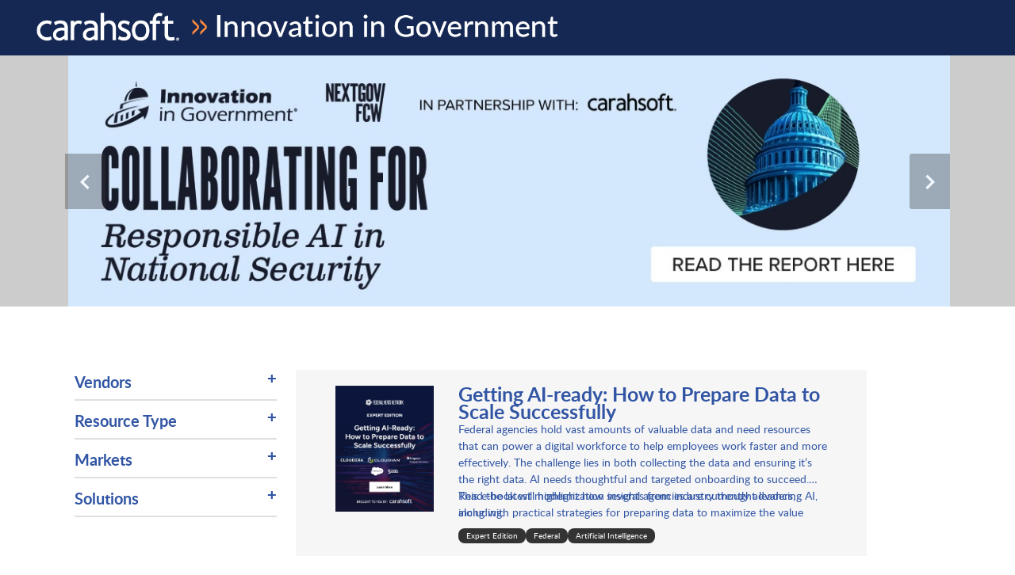

--- FILE ---
content_type: text/css
request_url: https://www.carahsoft.com/packages/carahsoft_theme/themes/carahsoft/css/innovationAPIForm.css?ccm_nocache=8747e0bbb47f8384d8b50938443573c60915ab18
body_size: 410
content:
  
.form-wrap-small, .form-wrap-medium, .form-wrap-large{
    margin: 0 auto;
}
.form-wrap-small{
    max-width: 350px;
}
.form-wrap-medium{
    max-width: 450px;
}
.form-wrap-large{
    max-width: 650px;
}
.api-form-subtitle{
   font-size: 16px;
   padding-top: 10px;
}


.api-form-inputs:focus{
    box-shadow: none !important;
}
.captcha{
    display: flex;
    justify-content: center;
}

.triangle-down-revamp {
	width: 0;
	height: 0;
	border-left: 12px solid transparent;
	border-right: 12px solid transparent;
	border-top: 12px solid #3155a4;
    background-color: transparent;
    position: absolute;
    left: 50%;
    transform: translateX(-50%);
}
.api-form-wrapper .g-recaptcha {
        transform:scale(0.82);
        
    }

#api-form-title{
    background-color:  #3155a4;
    width: 100%;
    color:  #fff;
    padding: 15px 40px 15px;
    text-align: center;
    font-family: inherit;
}

.api-form-title h2{
    font-size: 26px;
}

.double-row{
    display: flex;
    justify-content: space-evenly;
}

.form-item{
    flex-grow: 0.4;
}

#title-call-to-action{
    font-weight: 600;
    width: 100%;
}

.api-form-required{
    color: #fff;
    text-align: center;
    font-weight: 600;
}


@media (min-width: 768px) and (max-width: 1200px){
    .api-form-wrapper .g-recaptcha{
        transform:scale(0.66);
        
    }
}


--- FILE ---
content_type: text/css
request_url: https://www.carahsoft.com/packages/carahsoft_shared/blocks/page_links_grid/templates/homepage-solutions/view.css?ccm_nocache=e52f34b7a0b91fe9e7fe1063674179775db7903c
body_size: 673
content:
.ppl-links-cell {
    position: relative;
    display: flex;
    flex-direction: column;
    width: 100%;
}

.ppl-row {
    position: relative;
    display: flex;
    justify-content: space-between;
    margin-bottom: 4rem;
    column-gap: 3rem;
}

.img-top {
    background-color: #3155a4;
    height: 8rem;
    background-position: center;
    background-size: cover;
    object-fit: cover;
    object-position: center;
}

.info-center {
    flex: 1;
    border: 1px solid #eeeeee;
    position: relative;
    background-color: white;
    padding-top: 10px;
}

.info-center p {
    margin: 1rem;
}

.info-header {
    display: flex;
    justify-content: space-between;
}

.img-header {
    height: 60px;
    width: 60px;
    margin-right: 2rem;
}

.info-rest {
    position: absolute;
    border-bottom: 1px solid #ddd;
    width: 2rem;
    left: 1rem;
}

.markets-button {
    margin: 0 auto 40px;
    display: flex;
    justify-content: center;
}

.info-center h2 {
    font-weight: 600;
    font-size: 24px;
}
.info-center a:hover {
    text-decoration: none;
}

.info-center a h2 {
    color: black;
}

.link-bottom {
    height: 2rem;
    background-color: #3155a4;
    color: white;
    text-align: center;
    display: flex;
    padding: 10px 0;
    align-content: center;
    justify-content: center;
    flex-direction: column;
    text-transform: uppercase;
}

.page-links-mobile-swiper {
    padding-bottom: 50px !important;
}


/* mobile */
@media only screen and (max-width: 767px) {


    .ppl-row {
        position: relative;
        display: block;
        justify-content: space-between;
        width: 100% !important;
    }

    .info-center {
        height: 13rem;
    }

    .info-center h2 {
        margin: 1rem ;
        margin-right: 0;
    }

    .info-center p {
        margin: 1rem;
        line-clamp: 5;
        -webkit-line-clamp: 5;
        overflow: hidden;
        display: -webkit-box;
        -webkit-box-orient: vertical;
    }



}

@media only screen and (min-width: 768px) {

    .ppl-page-links {
        display: initial;
    }

    .ppl-page-links-mobile {
        display: none;
    }

}

@media only screen and (max-width: 767px) {

    .ppl-page-links {
        display: none;
    }

    .ppl-page-links-mobile {
        display: initial;
    }

    .slide-inner{
        width: 70%;
        margin: 0 auto;
    }
   .page-links-mobile-swiper .swiper-pagination-bullet {
        width: 20px;
        height: 20px;
        text-align: center;
        line-height: 20px;
        font-size: 12px;
        color: #000;
        opacity: 1;
        background: rgba(0, 0, 0, 0.2);
      }
  
      .page-links-mobile-swiper .swiper-pagination-bullet-active {
        background: #3155A4;
      }
}

--- FILE ---
content_type: text/css
request_url: https://www.carahsoft.com/packages/carahsoft_only/blocks/homepage_tabs/templates/blogs_only/view.css?ccm_nocache=aea466cc69f09bcbbb3c9862bf111b87ce5a88bb
body_size: 1544
content:
.tab-selection {
	display: flex;
	gap: 1rem;
	margin-top: 2rem;
}

.tab-selection h5 {
	font-size: 18px;
}

.tab-selector {
	flex: 1;
	height: 50px;
}

.tab-selector,
.tab-selector-mobile.dropdown-label {

	border: 2px solid rgb(195, 195, 195);
	background-color: white;
	display: flex;
	justify-content: center;
	align-items: center;
	gap: 1rem;
}

.tab-selector-mobile {
	min-height: 50px;
	border-bottom: 2px solid rgb(195, 195, 195);
	background-color: white;
	display: flex;
	justify-content: center;
	align-items: center;
	gap: 1rem;
}

.tab-selector-mobile.dropdown-label {
	width: 50%;
	margin: 2rem auto;
	position: relative;
}

.tab-selector-mobile.dropdown-label::after {
	content: "";
	border-right: 2px solid #3155a4;
	border-top: 2px solid #3155a4;
	transform: rotate(135deg);
	height: 1.5rem;
	width: 1.5rem;
	position: absolute;
	right: 10%;

}

.tab-selector-mobile:hover {
	cursor: pointer;
}

.button-icon {
	height: 25px;
	width: 25px;
	background-repeat: no-repeat;
}

.tab-selection-mobile .dropdown-menu {
	left: 50% !important;
	transform: translateX(-50%) !important;
}

.tab-selection-mobile.open .dropdown-menu {
	width: 50%;
}

.tab-selector.chosen,
.tab-selector-mobile.chosen {
	background-color: #3155a4;
	color: white;
}

.ht-m,
.ht-d {
	z-index: 3;
}

.ht-m:hover,
.ht-d:hover {
	cursor: pointer;
}

.homepage-tab .block-upcoming-events-wrapper-micro {
	position: relative;
	padding-bottom: 25px;
}

.homepage-tab .block-upcoming-events-logo {
	padding-right: 10px;
	width: 100px;
}

.homepage-tab .block-upcoming-events-logo img {
	max-height: 60px;
	max-width: 90px;
	width: auto;
}

.homepage-tab .chev-right::before {
	transition: .3s ease-in-out;
	border-style: solid;
	border-color: #3155a4;
	border-width: 0.2em 0.2em 0 0;
	content: '';
	display: inline-block;
	height: 1.2em;
	left: -0.3em;
	position: relative;
	transform: translateY(-50%) rotate(45deg);
	top: 50%;
	vertical-align: top;
	width: 1.2em;
}

.homepage-tab .block-upcoming-events-list td {
	padding-top: 0px;
	padding-bottom: 10px;
}

.homepage-tab .chev-holder {
	position: absolute;
	top: 0;
	left: 0;
	height: 100%;
	width: 100%;
}

.homepage-tab .chev-col:hover .chev-right::before {
	border-color: white;
	transition: .3s ease-in-out;
}

.homepage-tab .chev-col:hover {
	background-color: #3155a4;
	transition: .3s ease-in-out;
}

.homepage-tab .chev-col {
	background-color: #dddddd;
	color: #3155a4;
	width: 4%;
	text-align: center;
	position: relative;
	transition: .3s ease-in-out;
}

.homepage-tab .midarea .block-upcoming-events-container td {
	padding-bottom: 20px;
}

.homepage-tab .block-upcoming-events-wrapper .subheading-outerborder {
	padding-top: 0px;
}

.homepage-tab .logo-column {
	vertical-align: top;
	padding-top: 20px;
	padding-left: 30px;
}

.homepage-tab .micro-flex-container {
	display: flex;
	flex-direction: column;
}

.homepage-tab .ishere {
	display: none;
}

a.scroll-top {
	display: none;
	position: fixed;
	bottom: 20px;
	right: 30px;
	z-index: 99;
	outline: 4px solid white;
}

.homepage-tab .flex-child {
	max-width: 150px;
	flex: 1;
}

.homepage-tab .img-container-uel {
	position: relative;
	width: 100%;
	height: 100%;
	background-color: #fcfcfc;
}

div.event-type {
	position: absolute;
	background-color: black;
	color: white;
	z-index: 1;
	margin-top: -2px;
	margin-left: -2px;
}

div.event-type img {
	width: 30px;
	height: 30px;
	padding: 3px;
	float: left;
}

div.event-type div {
	padding: 5px 5px 0px 0px;
	display: flex;
	white-space: nowrap;
}

img.upc-events-img {
	max-height: 100%;
	max-width: 100%;
	position: absolute;
	top: 0;
	bottom: 0;
	left: 0;
	right: 0;
	margin: auto;
}

.homepage-tab .no-thumbnail {
	margin: 0 auto;
}

.homepage-tab .h2-tab-card-title {
	margin: 0;
	font-weight: 900;
	font-size: 24px;
	line-height: 32px;
}

.homepage-tab .mei-row {
	flex: 1;
}

.homepage-tab .home-flex-child b {
	font-size: 14px;
	font-weight: 700;
	line-height: 2;
}

.homepage-tab .home-flex-child img {
	vertical-align: middle;
	transform: translateY(-0.3rem);
	margin-right: 1rem;
	max-height: 30px;
	max-width: 16px;
}

.homepage-tab .upcoming-events-pagination-desktop button.active-pag,
.homepage-tab .upcoming-events-pagination-mobile button.active-pag,
.homepage-tab .upcoming-events-pagination-desktop button.first-pag,
.homepage-tab .upcoming-events-pagination-mobile button.first-pag {
	background: #3155a4 !important;
}

.homepage-tab .upcoming-events-pagination-desktop button,
.homepage-tab .upcoming-events-pagination-mobile button {
	background: rgb(195, 195, 195);
	height: 12px;
	width: 6px;
	border: none;
	border-radius: 25px;
}

.homepage-tab .bluebg.end-tag {
	background-color: #3155a4;
	color: white;

	height: 25px;
	padding: 2px 0;
	margin: -1px;
	text-align: center;
}

.graybg {
	background-color: #f5f5f5;
}

@media screen and (max-width: 991px) {
	.content-section {
		padding: 2rem 2rem !important;
	}
	.tab-selection h5 {
		font-size: 14px;
	}
}

@media (max-width: 1200px) {
	.content-section {
		padding: 1rem !important;
	}
}


.homepage-tab .homepage-new-event-slider--mobile {
	display: none;
}

.homepage-tab .homepage-new-event-slider {
	display: flex;
	overflow: hidden;
	position: relative;
}

.homepage-tab .tab-card-name {
	color: #3155a4;
	font-size: 12px;

}

.homepage-tab.inactive-tab {
	display: none;
}


.homepage-tab .image-section img {
	max-height: 50%;
	max-width: 70%;
	margin: auto;
	width: auto;
	height: auto;
}

.homepage-tab .image-section {
	height: 9rem;
	display: flex;
	background-color: white;
}

.homepage-tab .content-section {
	height: 16rem;
	padding: 1rem 2rem;
	display: flex;
	flex-direction: column;
	justify-content: space-between;
	position: relative;
}

.homepage-tab .h3-tab-card-title {
	font-size: 18px;
	margin-top: 3px;
}

.homepage-tab .event-card {

	border: 2px solid rgb(195, 195, 195);
}

.homepage-tab .link-to-events {
	text-align: center;
	margin-bottom: 2rem;
}

.homepage-tab .homepage-new-event-slider-wrapper {
	position: relative;
	width: 100%;
}

.homepage-tab-swiper {
	padding-bottom: 50px !important;
	padding-top: 50px !important;
}

@media (max-width: 767px) {
	.tab-selection {
		display: none;
	}

	.slider-description-content{
		display: none;
	}
}

@media (min-width: 768px) {
	.homepage-tab-swiper {
		padding: 50px !important;
	}

	.tab-selection-mobile {
		display: none;
	}
}

.new-resource-img{
	height: 100%;
    width: 100%;
    background-size: contain;
    background-repeat: no-repeat;
    background-color: #3155a4;
    background-position: center;
	display: flex;
}

.blog-img{
	max-height: 100% !important;
	max-width: 100% !important;
}

--- FILE ---
content_type: text/javascript
request_url: https://tracking-cdn.figpii.com/1a56fafa08d4d8c5b9db66129189d481.js
body_size: 44522
content:
(()=>{var Vg=Object.create;var lc=Object.defineProperty,kg=Object.defineProperties,Lg=Object.getOwnPropertyDescriptor,Ug=Object.getOwnPropertyDescriptors,Ng=Object.getOwnPropertyNames,wu=Object.getOwnPropertySymbols,Mg=Object.getPrototypeOf,Du=Object.prototype.hasOwnProperty,Fg=Object.prototype.propertyIsEnumerable;var Ou=(f,e,r)=>e in f?lc(f,e,{enumerable:!0,configurable:!0,writable:!0,value:r}):f[e]=r,ho=(f,e)=>{for(var r in e||(e={}))Du.call(e,r)&&Ou(f,r,e[r]);if(wu)for(var r of wu(e))Fg.call(e,r)&&Ou(f,r,e[r]);return f},Au=(f,e)=>kg(f,Ug(e));var Z=(f,e)=>()=>(f&&(e=f(f=0)),e);var cc=(f,e)=>()=>(e||f((e={exports:{}}).exports,e),e.exports);var jg=(f,e,r,n)=>{if(e&&typeof e=="object"||typeof e=="function")for(let s of Ng(e))!Du.call(f,s)&&s!==r&&lc(f,s,{get:()=>e[s],enumerable:!(n=Lg(e,s))||n.enumerable});return f};var Gg=(f,e,r)=>(r=f!=null?Vg(Mg(f)):{},jg(e||!f||!f.__esModule?lc(r,"default",{value:f,enumerable:!0}):r,f));var uc=(f,e,r)=>{if(!e.has(f))throw TypeError("Cannot "+r)};var t=(f,e,r)=>(uc(f,e,"read from private field"),r?r.call(f):e.get(f)),o=(f,e,r)=>{if(e.has(f))throw TypeError("Cannot add the same private member more than once");e instanceof WeakSet?e.add(f):e.set(f,r)},m=(f,e,r,n)=>(uc(f,e,"write to private field"),n?n.call(f,r):e.set(f,r),r),dc=(f,e,r,n)=>({set _(s){m(f,e,s,r)},get _(){return t(f,e,n)}}),g=(f,e,r)=>(uc(f,e,"access private method"),r);var W=(f,e,r)=>new Promise((n,s)=>{var a=E=>{try{p(r.next(E))}catch(_){s(_)}},d=E=>{try{p(r.throw(E))}catch(_){s(_)}},p=E=>E.done?n(E.value):Promise.resolve(E.value).then(a,d);p((r=r.apply(f,e)).next())});var w,Vu=Z(()=>{w={TARGETING_MULTI_PAGE_KEY:"FIGPII_MPK",DEBUG_DEBUG_QUERY_PARAM:"FIGPII_DEBUG",DEBUG_DISABLE_QUERY_PARAM:"FIGPII_DISABLE",DEBUG_VERIFY_QUERY_PARAM:"FIGPII_VERIFY",PREVIEW_TOOL_ID_QUERY_PARAM:"FIGPII_PREVIEW_REPO",PREVIEW_VARIATION_ID_PARAM:"FIGPII_PREVIEW_VAR",PREVIEW_PATCH_QUERY_PARAM:"FIGPII_PREVIEW_PATCH",PREVIEW_NO_WIDGET_QUERY_PARAM:"FIGPII_PREVIEW_NO_WIDGET",PREVIEW_SESSION_STORAGE_KEY:"_fp_activePreviewSession",CROSS_DOMAIN_VISITOR_ID_QUERY_PARAM:"fp_vid",CROSS_DOMAIN_VISITOR_ID_TIMEOUT:"180",CROSS_DOMAIN_VARIATIONS_QUERY_PARAM:"fp_var",RETAKE_TOKEN_QUERY_PARAM:"FIGPII_RETAKE_TOKEN",RETAKE_TOOL_ID_QUERY_PARAM:"FIGPII_RETAKE_SCREENSHOT",GLOBAL_EVENT_ARRAY_NAME:"_fpEvent",CLIENT_INFO_COOKIE_NAME:"_FPCI",CLIENT_INFO_CONSENT_COOKIE_NAME:"_FPACO",CLIENT_INFO_SESSION_ID_KEY:"_fp_sessionId",CLIENT_INFO_SESSION_PROCESSED_BASE_KEY:"_fp_isSessionProcessed-TestingEngine-",CLIENT_INFO_DOMAIN_PROCESSED_KEY:"_fp_isDomainProcessed",CLIENT_INFO_VISIT_INTERVAL:"1800",EXPERIMENT_COOKIE_BASE_NAME:"FIGPII_TE",EXPERIMENT_GA_MAX_RETRIES:"20",EXPERIMENT_GA_RETRY_INTERVAL:"100",RECORDER_SESSION_TIMEOUT:"600000",RECORDER_MAX_RETRIES:"3",RECORDER_SEND_INTERVAL:"1000",RECORDER_WEBSOCKET_INSTANCE_KEY:"recorder",RECORDER_WEBSOCKET_ERROR_BIG_MESSAGE_CODE:"1009",RECORDER_WEBSOCKET_MAX_SIZE:"26000",BEACON_MAX_SIZE:"64000",RECORDER_MOUSE_LISTENER_BOUNCE_TIME:"30",RECORDER_INPUT_LISTENER_BOUNCE_TIME:"100",RECORDER_WINDOW_LISTENER_BOUNCE_TIME:"100",RECORDER_VERIFY_TIMEOUT:"10000",POLL_ANSWERED_COOKIE_NAME:"FIGPII_POLL",POLL_MINIFIED_COOKIE_NAME:"FIGPII_POLL_MIN",APP_VERSION:"2.19.4",DOMAIN_SETTINGS_URL:"https://tracking-settings.figpii.com/1a56fafa08d4d8c5b9db66129189d481.json",BUGSNAG_API_KEY:"465ea043759a7e320b7a44e46a8aa7c2",BUGSNAG_RELEASE_STAGE:"production",BUGSNAG_APP_VERSION:"2.19.4",BUGSNAG_WATCHED_DOMAINS:'["\\/\\/statics-cdn.figpii.com","\\/\\/tracking-cdn.figpii.com"]',PREVIEW_PATCH_FILE_BASE_URL:"https://tracking-patches-cdn.figpii.com",RR_URL_PREFIX:"https://rr.figpii.com",CDN_STATICS_URL_PREFIX:"https://statics-cdn.figpii.com/v2.19.4",TD_URL_PREFIX:"https://tdh.figpii.com/v1",EXPERIMENT_ANALYTICS_TRACKER_URL:"https://analytics.figpii.com/tracker.php",EXPERIMENT_ANALYTICS_TRACKER_SINGLE_INSTANCE_URL:"https://eu-analytics.figpii.com/js/",RECORDER_WEBSOCKET_ENDPOINT:"wss://tdw.figpii.com/v1",RETAKE_MODULE_URL:"https://statics-cdn.figpii.com/v2.19.4/screenshot-retaker.min.js",RETAKE_VERIFY_URL:"https://rr.figpii.com/tool/heatmap/retake/",CLIENT_INFO_REGISTER_URL:"https://rr.figpii.com/visitor/register",CLIENT_INFO_INFO_URL:"https://rr.figpii.com/visitor/info",CLIENT_INFO_TRAFFIC_URL:"https://rr.figpii.com/visitor/traffic",CLIENT_INFO_VERIFY_URL:"https://rr.figpii.com/domain/ping",EXPERIMENT_SIZZLE_URL:"https://statics-cdn.figpii.com/v2.19.4/sizzle.min.js",EXPERIMENT_JQUERY_URL:"https://statics-cdn.figpii.com/v2.19.4/jquery.min.js",EXPERIMENT_TOOL_DECIDE_URL:"https://rr.figpii.com/ab/tool/decide",RECORDER_MODULE_URL:"https://statics-cdn.figpii.com/v2.19.4/recorder.min.js",RECORDER_HTTP_ENDPOINT:"https://tdh.figpii.com/v1/recorder/post",POLL_MODULE_URL:"https://statics-cdn.figpii.com/v2.19.4/poll.min.js",POLL_ENDPOINT:"https://tdh.figpii.com/v1/poll/post",PREVIEW_WIDGET_MODULE_URL:"https://statics-cdn.figpii.com/v2.19.4/preview-widget.min.js",FIGPII_USAGE_ENDPOINT:"https://visitor.figpii.com/js/"}});function ku(){return{domain:{settingsUrl:w.DOMAIN_SETTINGS_URL},targeting:{multiPageKey:w.TARGETING_MULTI_PAGE_KEY},bugsnag:{apiKey:w.BUGSNAG_API_KEY,releaseStage:w.BUGSNAG_RELEASE_STAGE,appVersion:w.BUGSNAG_APP_VERSION,watchedDomains:w.BUGSNAG_WATCHED_DOMAINS?JSON.parse(w.BUGSNAG_WATCHED_DOMAINS):[]},bootstrap:{debugQueryParam:w.DEBUG_DEBUG_QUERY_PARAM,disableQueryParam:w.DEBUG_DISABLE_QUERY_PARAM,verifyQueryParam:w.DEBUG_VERIFY_QUERY_PARAM,globalEventArrayName:w.GLOBAL_EVENT_ARRAY_NAME,figpiiUsageEndpoint:w.FIGPII_USAGE_ENDPOINT},preview:{moduleUrl:w.PREVIEW_WIDGET_MODULE_URL,toolIdQueryParam:w.PREVIEW_TOOL_ID_QUERY_PARAM,variationIdQueryParam:w.PREVIEW_VARIATION_ID_PARAM,patchQueryParam:w.PREVIEW_PATCH_QUERY_PARAM,patchFileBaseUrl:w.PREVIEW_PATCH_FILE_BASE_URL,sessionStorageKey:w.PREVIEW_SESSION_STORAGE_KEY,noWidgetQueryParam:w.PREVIEW_NO_WIDGET_QUERY_PARAM},crossDomain:{visitorIdQueryParam:w.CROSS_DOMAIN_VISITOR_ID_QUERY_PARAM,visitorIdTimeout:parseInt(w.CROSS_DOMAIN_VISITOR_ID_TIMEOUT),variationsQueryParam:w.CROSS_DOMAIN_VARIATIONS_QUERY_PARAM},screenshotRetake:{moduleUrl:w.RETAKE_MODULE_URL,tokenQueryParam:w.RETAKE_TOKEN_QUERY_PARAM,toolIdQueryParam:w.RETAKE_TOOL_ID_QUERY_PARAM,verifyUrl:w.RETAKE_VERIFY_URL},clientInfo:{registerUrl:w.CLIENT_INFO_REGISTER_URL,infoUrl:w.CLIENT_INFO_INFO_URL,trafficUrl:w.CLIENT_INFO_TRAFFIC_URL,verifyUrl:w.CLIENT_INFO_VERIFY_URL,cookieName:w.CLIENT_INFO_COOKIE_NAME,consentCookieName:w.CLIENT_INFO_CONSENT_COOKIE_NAME,sessionIdKey:w.CLIENT_INFO_SESSION_ID_KEY,sessionProcessedBaseKey:w.CLIENT_INFO_SESSION_PROCESSED_BASE_KEY,domainProcessedKey:w.CLIENT_INFO_DOMAIN_PROCESSED_KEY,visitInterval:parseInt(w.CLIENT_INFO_VISIT_INTERVAL)},experiment:{jqueryUrl:w.EXPERIMENT_JQUERY_URL,sizzleUrl:w.EXPERIMENT_SIZZLE_URL,analyticsTrackerUrl:w.EXPERIMENT_ANALYTICS_TRACKER_URL,analyticsTrackerSingleInstanceUrl:w.EXPERIMENT_ANALYTICS_TRACKER_SINGLE_INSTANCE_URL,decideToolUrl:w.EXPERIMENT_TOOL_DECIDE_URL,cookieBaseName:w.EXPERIMENT_COOKIE_BASE_NAME,gaRequestMaxRetries:parseInt(w.EXPERIMENT_GA_MAX_RETRIES)||20,gaRequestRetryInterval:parseInt(w.EXPERIMENT_GA_RETRY_INTERVAL)||100},recorder:{moduleUrl:w.RECORDER_MODULE_URL,sessionTimeout:parseInt(w.RECORDER_SESSION_TIMEOUT)||6e5,maxRetries:parseInt(w.RECORDER_MAX_RETRIES)||3,sendInterval:parseInt(w.RECORDER_SEND_INTERVAL)||200,websocketInstanceKey:w.RECORDER_WEBSOCKET_INSTANCE_KEY||"recorder",websocketErrorBigMessageCode:parseInt(w.RECORDER_WEBSOCKET_ERROR_BIG_MESSAGE_CODE)||1009,websocketMaxSize:parseInt(w.RECORDER_WEBSOCKET_MAX_SIZE)||27e3,websocketEndpoint:w.RECORDER_WEBSOCKET_ENDPOINT,beaconMaxSize:parseInt(w.BEACON_MAX_SIZE)||64e3,httpEndpoint:w.RECORDER_HTTP_ENDPOINT,mouseListenerDebounceTime:parseInt(w.RECORDER_MOUSE_LISTENER_BOUNCE_TIME)||30,inputListenerDebounceTime:parseInt(w.RECORDER_INPUT_LISTENER_BOUNCE_TIME)||100,windowListenerDebounceTime:parseInt(w.RECORDER_WINDOW_LISTENER_BOUNCE_TIME)||100,verifyTimeout:parseInt(w.RECORDER_VERIFY_TIMEOUT)||1e4},poll:{moduleUrl:w.POLL_MODULE_URL,endpoint:w.POLL_ENDPOINT,answeredPollsCookieName:w.POLL_ANSWERED_COOKIE_NAME,minifiedPollsCookieName:w.POLL_MINIFIED_COOKIE_NAME}}}var Lu=Z(()=>{Vu()});var Nu=cc((Uu,fc)=>{(function(f){if(typeof Uu=="object"&&typeof fc!="undefined")fc.exports=f();else if(typeof define=="function"&&define.amd)define([],f);else{var e;typeof window!="undefined"?e=window:typeof global!="undefined"?e=global:typeof self!="undefined"?e=self:e=this,e.Bugsnag=f()}})(function(){var f,e,r,n=["navigation","request","process","log","user","state","error","manual"],s=function(i,l,u){for(var c=u,h=0,v=i.length;h<v;h++)c=l(c,i[h],h,i);return c},a=function(i,l){return s(i,function(u,c,h,v){return l(c,h,v)?u.concat(c):u},[])},d=function(i,l){return s(i,function(u,c,h,v){return u===!0||c===l},!1)},p=function(i){return Object.prototype.toString.call(i)==="[object Array]"},E=!{toString:null}.propertyIsEnumerable("toString"),_=["toString","toLocaleString","valueOf","hasOwnProperty","isPrototypeOf","propertyIsEnumerable","constructor"],V=function(i){var l=[],u;for(u in i)Object.prototype.hasOwnProperty.call(i,u)&&l.push(u);if(!E)return l;for(var c=0,h=_.length;c<h;c++)Object.prototype.hasOwnProperty.call(i,_[c])&&l.push(_[c]);return l},F=function(i,l){return i===void 0&&(i=1),l===void 0&&(l=1/0),function(u){return typeof u=="number"&&parseInt(""+u,10)===u&&u>=i&&u<=l}},N=function(i){return typeof i=="function"||p(i)&&a(i,function(l){return typeof l=="function"}).length===i.length},D=function(i){return typeof i=="string"&&!!i.length},b={},k=function(){return{unhandledExceptions:!0,unhandledRejections:!0}};b.schema={apiKey:{defaultValue:function(){return null},message:"is required",validate:D},appVersion:{defaultValue:function(){},message:"should be a string",validate:function(i){return i===void 0||D(i)}},appType:{defaultValue:function(){},message:"should be a string",validate:function(i){return i===void 0||D(i)}},autoDetectErrors:{defaultValue:function(){return!0},message:"should be true|false",validate:function(i){return i===!0||i===!1}},enabledErrorTypes:{defaultValue:function(){return k()},message:"should be an object containing the flags { unhandledExceptions:true|false, unhandledRejections:true|false }",allowPartialObject:!0,validate:function(i){if(typeof i!="object"||!i)return!1;var l=V(i),u=V(k());return!(a(l,function(c){return d(u,c)}).length<l.length||a(V(i),function(c){return typeof i[c]!="boolean"}).length>0)}},onError:{defaultValue:function(){return[]},message:"should be a function or array of functions",validate:N},onSession:{defaultValue:function(){return[]},message:"should be a function or array of functions",validate:N},onBreadcrumb:{defaultValue:function(){return[]},message:"should be a function or array of functions",validate:N},endpoints:{defaultValue:function(){return{notify:"https://notify.bugsnag.com",sessions:"https://sessions.bugsnag.com"}},message:"should be an object containing endpoint URLs { notify, sessions }",validate:function(i){return i&&typeof i=="object"&&D(i.notify)&&D(i.sessions)&&a(V(i),function(l){return!d(["notify","sessions"],l)}).length===0}},autoTrackSessions:{defaultValue:function(i){return!0},message:"should be true|false",validate:function(i){return i===!0||i===!1}},enabledReleaseStages:{defaultValue:function(){return null},message:"should be an array of strings",validate:function(i){return i===null||p(i)&&a(i,function(l){return typeof l=="string"}).length===i.length}},releaseStage:{defaultValue:function(){return"production"},message:"should be a string",validate:function(i){return typeof i=="string"&&i.length}},maxBreadcrumbs:{defaultValue:function(){return 25},message:"should be a number \u2264100",validate:function(i){return F(0,100)(i)}},enabledBreadcrumbTypes:{defaultValue:function(){return n},message:"should be null or a list of available breadcrumb types ("+n.join(",")+")",validate:function(i){return i===null||p(i)&&s(i,function(l,u){return l===!1?l:d(n,u)},!0)}},context:{defaultValue:function(){},message:"should be a string",validate:function(i){return i===void 0||typeof i=="string"}},user:{defaultValue:function(){return{}},message:"should be an object with { id, email, name } properties",validate:function(i){return i===null||i&&s(V(i),function(l,u){return l&&d(["id","email","name"],u)},!0)}},metadata:{defaultValue:function(){return{}},message:"should be an object",validate:function(i){return typeof i=="object"&&i!==null}},logger:{defaultValue:function(){},message:"should be null or an object with methods { debug, info, warn, error }",validate:function(i){return!i||i&&s(["debug","info","warn","error"],function(l,u){return l&&typeof i[u]=="function"},!0)}},redactedKeys:{defaultValue:function(){return["password"]},message:"should be an array of strings|regexes",validate:function(i){return p(i)&&i.length===a(i,function(l){return typeof l=="string"||l&&typeof l.test=="function"}).length}},plugins:{defaultValue:function(){return[]},message:"should be an array of plugin objects",validate:function(i){return p(i)&&i.length===a(i,function(l){return l&&typeof l=="object"&&typeof l.load=="function"}).length}},featureFlags:{defaultValue:function(){return[]},message:'should be an array of objects that have a "name" property',validate:function(i){return p(i)&&i.length===a(i,function(l){return l&&typeof l=="object"&&typeof l.name=="string"}).length}}};var C=function(i){for(var l=1;l<arguments.length;l++){var u=arguments[l];for(var c in u)Object.prototype.hasOwnProperty.call(u,c)&&(i[c]=u[c])}return i},T=function(i,l){return s(i,function(u,c,h,v){return u.concat(l(c,h,v))},[])};function q(){return q=Object.assign?Object.assign.bind():function(i){for(var l=1;l<arguments.length;l++){var u=arguments[l];for(var c in u)Object.prototype.hasOwnProperty.call(u,c)&&(i[c]=u[c])}return i},q.apply(this,arguments)}var H=b.schema,J={releaseStage:C({},H.releaseStage,{defaultValue:function(){return/^localhost(:\d+)?$/.test(window.location.host)?"development":"production"}}),appType:q({},H.appType,{defaultValue:function(){return"browser"}}),logger:C({},H.logger,{defaultValue:function(){return typeof console!="undefined"&&typeof console.debug=="function"?ee():void 0}})},ee=function(){var i={},l=console.log;return T(["debug","info","warn","error"],function(u){var c=console[u];i[u]=typeof c=="function"?c.bind(console,"[bugsnag]"):l.bind(console,"[bugsnag]")}),i},$=function(){function i(u,c,h,v){v===void 0&&(v=new Date),this.type=h,this.message=u,this.metadata=c,this.timestamp=v}var l=i.prototype;return l.toJSON=function(){return{type:this.type,name:this.message,timestamp:this.timestamp,metaData:this.metadata}},i}(),ce=$,Se={};(function(i,l){"use strict";typeof f=="function"&&f.amd?f("stackframe",[],l):typeof Se=="object"?Se=l():i.StackFrame=l()})(this,function(){"use strict";function i(R){return!isNaN(parseFloat(R))&&isFinite(R)}function l(R){return R.charAt(0).toUpperCase()+R.substring(1)}function u(R){return function(){return this[R]}}var c=["isConstructor","isEval","isNative","isToplevel"],h=["columnNumber","lineNumber"],v=["fileName","functionName","source"],y=["args"],S=c.concat(h,v,y);function I(R){if(R instanceof Object)for(var M=0;M<S.length;M++)R.hasOwnProperty(S[M])&&R[S[M]]!==void 0&&this["set"+l(S[M])](R[S[M]])}I.prototype={getArgs:function(){return this.args},setArgs:function(R){if(Object.prototype.toString.call(R)!=="[object Array]")throw new TypeError("Args must be an Array");this.args=R},getEvalOrigin:function(){return this.evalOrigin},setEvalOrigin:function(R){if(R instanceof I)this.evalOrigin=R;else if(R instanceof Object)this.evalOrigin=new I(R);else throw new TypeError("Eval Origin must be an Object or StackFrame")},toString:function(){var R=this.getFunctionName()||"{anonymous}",M="("+(this.getArgs()||[]).join(",")+")",ne=this.getFileName()?"@"+this.getFileName():"",z=i(this.getLineNumber())?":"+this.getLineNumber():"",U=i(this.getColumnNumber())?":"+this.getColumnNumber():"";return R+M+ne+z+U}};for(var x=0;x<c.length;x++)I.prototype["get"+l(c[x])]=u(c[x]),I.prototype["set"+l(c[x])]=function(R){return function(M){this[R]=Boolean(M)}}(c[x]);for(var P=0;P<h.length;P++)I.prototype["get"+l(h[P])]=u(h[P]),I.prototype["set"+l(h[P])]=function(R){return function(M){if(!i(M))throw new TypeError(R+" must be a Number");this[R]=Number(M)}}(h[P]);for(var j=0;j<v.length;j++)I.prototype["get"+l(v[j])]=u(v[j]),I.prototype["set"+l(v[j])]=function(R){return function(M){this[R]=String(M)}}(v[j]);return I});var Nt={};(function(i,l){"use strict";typeof f=="function"&&f.amd?f("error-stack-parser",["stackframe"],l):typeof Nt=="object"?Nt=l(Se):i.ErrorStackParser=l(i.StackFrame)})(this,function(l){"use strict";var u=/(^|@)\S+\:\d+/,c=/^\s*at .*(\S+\:\d+|\(native\))/m,h=/^(eval@)?(\[native code\])?$/;return{parse:function(y){if(typeof y.stacktrace!="undefined"||typeof y["opera#sourceloc"]!="undefined")return this.parseOpera(y);if(y.stack&&y.stack.match(c))return this.parseV8OrIE(y);if(y.stack)return this.parseFFOrSafari(y);throw new Error("Cannot parse given Error object")},extractLocation:function(y){if(y.indexOf(":")===-1)return[y];var S=/(.+?)(?:\:(\d+))?(?:\:(\d+))?$/,I=S.exec(y.replace(/[\(\)]/g,""));return[I[1],I[2]||void 0,I[3]||void 0]},parseV8OrIE:function(y){var S=y.stack.split(`
`).filter(function(I){return!!I.match(c)},this);return S.map(function(I){I.indexOf("(eval ")>-1&&(I=I.replace(/eval code/g,"eval").replace(/(\(eval at [^\()]*)|(\)\,.*$)/g,""));var x=I.replace(/^\s+/,"").replace(/\(eval code/g,"("),P=x.match(/ (\((.+):(\d+):(\d+)\)$)/);x=P?x.replace(P[0],""):x;var j=x.split(/\s+/).slice(1),R=this.extractLocation(P?P[1]:j.pop()),M=j.join(" ")||void 0,ne=["eval","<anonymous>"].indexOf(R[0])>-1?void 0:R[0];return new l({functionName:M,fileName:ne,lineNumber:R[1],columnNumber:R[2],source:I})},this)},parseFFOrSafari:function(y){var S=y.stack.split(`
`).filter(function(I){return!I.match(h)},this);return S.map(function(I){if(I.indexOf(" > eval")>-1&&(I=I.replace(/ line (\d+)(?: > eval line \d+)* > eval\:\d+\:\d+/g,":$1")),I.indexOf("@")===-1&&I.indexOf(":")===-1)return new l({functionName:I});var x=/((.*".+"[^@]*)?[^@]*)(?:@)/,P=I.match(x),j=P&&P[1]?P[1]:void 0,R=this.extractLocation(I.replace(x,""));return new l({functionName:j,fileName:R[0],lineNumber:R[1],columnNumber:R[2],source:I})},this)},parseOpera:function(y){return!y.stacktrace||y.message.indexOf(`
`)>-1&&y.message.split(`
`).length>y.stacktrace.split(`
`).length?this.parseOpera9(y):y.stack?this.parseOpera11(y):this.parseOpera10(y)},parseOpera9:function(y){for(var S=/Line (\d+).*script (?:in )?(\S+)/i,I=y.message.split(`
`),x=[],P=2,j=I.length;P<j;P+=2){var R=S.exec(I[P]);R&&x.push(new l({fileName:R[2],lineNumber:R[1],source:I[P]}))}return x},parseOpera10:function(y){for(var S=/Line (\d+).*script (?:in )?(\S+)(?:: In function (\S+))?$/i,I=y.stacktrace.split(`
`),x=[],P=0,j=I.length;P<j;P+=2){var R=S.exec(I[P]);R&&x.push(new l({functionName:R[3]||void 0,fileName:R[2],lineNumber:R[1],source:I[P]}))}return x},parseOpera11:function(y){var S=y.stack.split(`
`).filter(function(I){return!!I.match(u)&&!I.match(/^Error created at/)},this);return S.map(function(I){var x=I.split("@"),P=this.extractLocation(x.pop()),j=x.shift()||"",R=j.replace(/<anonymous function(: (\w+))?>/,"$2").replace(/\([^\)]*\)/g,"")||void 0,M;j.match(/\(([^\)]*)\)/)&&(M=j.replace(/^[^\(]+\(([^\)]*)\)$/,"$1"));var ne=M===void 0||M==="[arguments not available]"?void 0:M.split(",");return new l({functionName:R,args:ne,fileName:P[0],lineNumber:P[1],columnNumber:P[2],source:I})},this)}}});var Kr=Nt,Mt=function(i,l,u,c){var h=c&&c.redactedKeys?c.redactedKeys:[],v=c&&c.redactedPaths?c.redactedPaths:[];return JSON.stringify(no(i,h,v),l,u)},te=20,X=25e3,ue=8,We="...";function Yn(i){return i instanceof Error||/^\[object (Error|(Dom)?Exception)\]$/.test(Object.prototype.toString.call(i))}function ze(i){return"[Throws: "+(i?i.message:"?")+"]"}function Jr(i,l){for(var u=0,c=i.length;u<c;u++)if(i[u]===l)return!0;return!1}function Xr(i,l){for(var u=0,c=i.length;u<c;u++)if(l.indexOf(i[u])===0)return!0;return!1}function zn(i,l){for(var u=0,c=i.length;u<c;u++)if(typeof i[u]=="string"&&i[u].toLowerCase()===l.toLowerCase()||i[u]&&typeof i[u].test=="function"&&i[u].test(l))return!0;return!1}function Zn(i){return Object.prototype.toString.call(i)==="[object Array]"}function Ql(i,l){try{return i[l]}catch(u){return ze(u)}}function no(i,l,u){var c=[],h=0;function v(y,S){function I(){return S.length>ue&&h>X}if(h++,S.length>te||I())return We;if(y===null||typeof y!="object")return y;if(Jr(c,y))return"[Circular]";if(c.push(y),typeof y.toJSON=="function")try{h--;var x=v(y.toJSON(),S);return c.pop(),x}catch(B){return ze(B)}var P=Yn(y);if(P){h--;var j=v({name:y.name,message:y.message},S);return c.pop(),j}if(Zn(y)){for(var R=[],M=0,ne=y.length;M<ne;M++){if(I()){R.push(We);break}R.push(v(y[M],S.concat("[]")))}return c.pop(),R}var z={};try{for(var U in y)if(!!Object.prototype.hasOwnProperty.call(y,U)){if(Xr(u,S.join("."))&&zn(l,U)){z[U]="[REDACTED]";continue}if(I()){z[U]=We;break}z[U]=v(Ql(y,U),S.concat(U))}}catch(B){}return c.pop(),z}return v(i,[])}function Ze(i,l,u,c){if(typeof u=="string"){c===void 0?c=null:c!==null&&typeof c!="string"&&(c=Mt(c));var h=l[u];if(typeof h=="number"){i[h]={name:u,variant:c};return}i.push({name:u,variant:c}),l[u]=i.length-1}}function io(i,l,u){if(!!p(l)){for(var c=0;c<l.length;++c){var h=l[c];h===null||typeof h!="object"||Ze(i,u,h.name,h.variant)}return i}}function so(i){return T(a(i,Boolean),function(l){var u=l.name,c=l.variant,h={featureFlag:u};return typeof c=="string"&&(h.variant=c),h})}function oo(i,l,u){var c=l[u];typeof c=="number"&&(i[c]=null,delete l[u])}var G={add:Ze,clear:oo,merge:io,toEventApi:so},ye=function(i){return!!i&&(!!i.stack||!!i.stacktrace||!!i["opera#sourceloc"])&&typeof(i.stack||i.stacktrace||i["opera#sourceloc"])=="string"&&i.stack!==i.name+": "+i.message},Ve=re;function re(i){switch(Object.prototype.toString.call(i)){case"[object Error]":return!0;case"[object Exception]":return!0;case"[object DOMException]":return!0;default:return i instanceof Error}}var St=Ve,Yr=function(i,l,u,c){var h;if(!!l){var v;if(u===null)return cr(i,l);typeof u=="object"&&(v=u),typeof u=="string"&&(v=(h={},h[u]=c,h)),v&&(l==="__proto__"||l==="constructor"||l==="prototype"||(i[l]||(i[l]={}),i[l]=C({},i[l],v)))}},lr=function(i,l,u){if(typeof l=="string"){if(!u)return i[l];if(i[l])return i[l][u]}},cr=function(i,l,u){if(typeof l=="string"){if(!u){delete i[l];return}l==="__proto__"||l==="constructor"||l==="prototype"||i[l]&&delete i[l][u]}},et={add:Yr,get:lr,clear:cr},zr={};(function(i,l){"use strict";typeof f=="function"&&f.amd?f("stack-generator",["stackframe"],l):typeof zr=="object"?zr=l(Se):i.StackGenerator=l(i.StackFrame)})(this,function(i){return{backtrace:function(u){var c=[],h=10;typeof u=="object"&&typeof u.maxStackSize=="number"&&(h=u.maxStackSize);for(var v=arguments.callee;v&&c.length<h&&v.arguments;){for(var y=new Array(v.arguments.length),S=0;S<y.length;++S)y[S]=v.arguments[S];/function(?:\s+([\w$]+))+\s*\(/.test(v.toString())?c.push(new i({functionName:RegExp.$1||void 0,args:y})):c.push(new i({args:y}));try{v=v.caller}catch(I){break}}return c}}});function ei(){return ei=Object.assign?Object.assign.bind():function(i){for(var l=1;l<arguments.length;l++){var u=arguments[l];for(var c in u)Object.prototype.hasOwnProperty.call(u,c)&&(i[c]=u[c])}return i},ei.apply(this,arguments)}var ct=function(){function i(u,c,h,v,y){h===void 0&&(h=[]),v===void 0&&(v=Kl()),this.apiKey=void 0,this.context=void 0,this.groupingHash=void 0,this.originalError=y,this._handledState=v,this.severity=this._handledState.severity,this.unhandled=this._handledState.unhandled,this.app={},this.device={},this.request={},this.breadcrumbs=[],this.threads=[],this._metadata={},this._features=[],this._featuresIndex={},this._user={},this._session=void 0,this._correlation=void 0,this.errors=[co(u,c,i.__type,h)]}var l=i.prototype;return l.addMetadata=function(c,h,v){return et.add(this._metadata,c,h,v)},l.setTraceCorrelation=function(c,h){typeof c=="string"&&(this._correlation=ei({traceId:c},typeof h=="string"?{spanId:h}:{}))},l.getMetadata=function(c,h){return et.get(this._metadata,c,h)},l.clearMetadata=function(c,h){return et.clear(this._metadata,c,h)},l.addFeatureFlag=function(c,h){h===void 0&&(h=null),G.add(this._features,this._featuresIndex,c,h)},l.addFeatureFlags=function(c){G.merge(this._features,c,this._featuresIndex)},l.getFeatureFlags=function(){return G.toEventApi(this._features)},l.clearFeatureFlag=function(c){G.clear(this._features,this._featuresIndex,c)},l.clearFeatureFlags=function(){this._features=[],this._featuresIndex={}},l.getUser=function(){return this._user},l.setUser=function(c,h,v){this._user={id:c,email:h,name:v}},l.toJSON=function(){return{payloadVersion:"4",exceptions:T(this.errors,function(c){return C({},c,{message:c.errorMessage})}),severity:this.severity,unhandled:this._handledState.unhandled,severityReason:this._handledState.severityReason,app:this.app,device:this.device,request:this.request,breadcrumbs:this.breadcrumbs,context:this.context,groupingHash:this.groupingHash,metaData:this._metadata,user:this._user,session:this._session,featureFlags:this.getFeatureFlags(),correlation:this._correlation}},i}(),ao=function(i){var l={file:i.fileName,method:$l(i.functionName),lineNumber:i.lineNumber,columnNumber:i.columnNumber,code:void 0,inProject:void 0};return l.lineNumber>-1&&!l.file&&!l.method&&(l.file="global code"),l},$l=function(i){return/^global code$/i.test(i)?"global code":i},Kl=function(){return{unhandled:!1,severity:"warning",severityReason:{type:"handledException"}}},lo=function(i){return typeof i=="string"?i:""};function co(i,l,u,c){return{errorClass:lo(i),errorMessage:lo(l),type:u,stacktrace:s(c,function(h,v){var y=ao(v);try{return JSON.stringify(y)==="{}"?h:h.concat(y)}catch(S){return h}},[])}}function Zc(i){return i.cause?[i].concat(Zc(i.cause)):[i]}ct.getStacktrace=function(i,l,u){if(ye(i))return Kr.parse(i).slice(l);try{return a(zr.backtrace(),function(c){return(c.functionName||"").indexOf("StackGenerator$$")===-1}).slice(1+u)}catch(c){return[]}},ct.create=function(i,l,u,c,h,v){h===void 0&&(h=0);var y=tu(i,l,c,v),S=y[0],I=y[1],x;try{var P=ct.getStacktrace(S,I>0?1+I+h:0,1+h);x=new ct(S.name,S.message,P,u,i)}catch(ne){x=new ct(S.name,S.message,[],u,i)}if(S.name==="InvalidError"&&x.addMetadata(""+c,"non-error parameter",eu(i)),S.cause){var j,R=Zc(S).slice(1),M=T(R,function(ne){var z=St(ne)&&ye(ne)?Kr.parse(ne):[],U=tu(ne,!0,"error cause"),B=U[0];return B.name==="InvalidError"&&x.addMetadata("error cause",eu(ne)),co(B.name,B.message,ct.__type,z)});(j=x.errors).push.apply(j,M)}return x};var eu=function(i){return i===null?"null":i===void 0?"undefined":i},tu=function(i,l,u,c){var h,v=0,y=function(S){var I=u==="error cause"?"was":"received";c&&c.warn(u+" "+I+' a non-error: "'+S+'"');var x=new Error(u+" "+I+' a non-error. See "'+u+'" tab for more detail.');return x.name="InvalidError",x};if(!l)St(i)?h=i:(h=y(typeof i),v+=2);else switch(typeof i){case"string":case"number":case"boolean":h=new Error(String(i)),v+=1;break;case"function":h=y("function"),v+=2;break;case"object":i!==null&&St(i)?h=i:i!==null&&Ff(i)?(h=new Error(i.message||i.errorMessage),h.name=i.name||i.errorClass,v+=1):(h=y(i===null?"null":"unsupported object"),v+=2);break;default:h=y("nothing"),v+=2}if(!ye(h))try{throw h}catch(S){ye(S)&&(h=S,v=1)}return[h,v]};ct.__type="browserjs";var Ff=function(i){return(typeof i.name=="string"||typeof i.errorClass=="string")&&(typeof i.message=="string"||typeof i.errorMessage=="string")},Jl=ct,jf=function(i,l,u){var c=0,h=function(){if(c>=i.length)return u(null,!0);l(i[c],function(v,y){if(v)return u(v);if(y===!1)return u(null,!1);c++,h()})};h()},Gf=function(i,l,u,c){var h=function(v,y){if(typeof v!="function")return y(null);try{if(v.length!==2){var S=v(l);return S&&typeof S.then=="function"?S.then(function(I){return setTimeout(function(){return y(null,I)})},function(I){setTimeout(function(){return u(I),y(null,!0)})}):y(null,S)}v(l,function(I,x){if(I)return u(I),y(null);y(null,x)})}catch(I){u(I),y(null)}};jf(i,h,c)},ru=function(i,l,u,c){for(var h=!1,v=i.slice();!h&&v.length;)try{h=v.pop()(l)===!1}catch(y){c.error("Error occurred in "+u+" callback, continuing anyway\u2026"),c.error(y)}return h},Xl=function(l,u){var c="000000000"+l;return c.substr(c.length-u)},nu=typeof window=="object"?window:self,iu=0;for(var Bf in nu)Object.hasOwnProperty.call(nu,Bf)&&iu++;var qf=navigator.mimeTypes?navigator.mimeTypes.length:0,Wf=Xl((qf+navigator.userAgent.length).toString(36)+iu.toString(36),4),su=function(){return Wf},ti=0,Yl=4,uo=36,ou=Math.pow(uo,Yl);function au(){return Xl((Math.random()*ou<<0).toString(uo),Yl)}function Hf(){return ti=ti<ou?ti:0,ti++,ti-1}function lu(){var i="c",l=new Date().getTime().toString(uo),u=Xl(Hf().toString(uo),Yl),c=su(),h=au()+au();return i+l+u+c+h}lu.fingerprint=su;var Qf=lu,$f=function(){function i(){this.id=Qf(),this.startedAt=new Date,this._handled=0,this._unhandled=0,this._user={},this.app={},this.device={}}var l=i.prototype;return l.getUser=function(){return this._user},l.setUser=function(c,h,v){this._user={id:c,email:h,name:v}},l.toJSON=function(){return{id:this.id,startedAt:this.startedAt,events:{handled:this._handled,unhandled:this._unhandled}}},l._track=function(c){this[c._handledState.unhandled?"_unhandled":"_handled"]+=1},i}(),zl=$f,Kf=G.add,Jf=G.clear,Zl=G.merge,Ft=function(){},Xf=function(){function i(u,c,h,v){var y=this;c===void 0&&(c=b.schema),h===void 0&&(h=[]),this._notifier=v,this._config={},this._schema=c,this._delivery={sendSession:Ft,sendEvent:Ft},this._logger={debug:Ft,info:Ft,warn:Ft,error:Ft},this._plugins={},this._breadcrumbs=[],this._session=null,this._metadata={},this._featuresIndex={},this._features=[],this._context=void 0,this._user={},this._cbs={e:[],s:[],sp:[],b:[]},this.Client=i,this.Event=Jl,this.Breadcrumb=ce,this.Session=zl,this._config=this._configure(u,h),T(h.concat(this._config.plugins),function(x){x&&y._loadPlugin(x)}),this._depth=1;var S=this,I=this.notify;this.notify=function(){return I.apply(S,arguments)}}var l=i.prototype;return l.addMetadata=function(c,h,v){return et.add(this._metadata,c,h,v)},l.getMetadata=function(c,h){return et.get(this._metadata,c,h)},l.clearMetadata=function(c,h){return et.clear(this._metadata,c,h)},l.addFeatureFlag=function(c,h){h===void 0&&(h=null),Kf(this._features,this._featuresIndex,c,h)},l.addFeatureFlags=function(c){Zl(this._features,c,this._featuresIndex)},l.clearFeatureFlag=function(c){Jf(this._features,this._featuresIndex,c)},l.clearFeatureFlags=function(){this._features=[],this._featuresIndex={}},l.getContext=function(){return this._context},l.setContext=function(c){this._context=c},l._configure=function(c,h){var v=s(h,function(x,P){return P&&P.configSchema?C({},x,P.configSchema):x},this._schema),y=s(V(v),function(x,P){var j=v[P].defaultValue(c[P]);if(c[P]!==void 0){var R=v[P].validate(c[P]);R?v[P].allowPartialObject?x.config[P]=C(j,c[P]):x.config[P]=c[P]:(x.errors[P]=v[P].message,x.config[P]=j)}else x.config[P]=j;return x},{errors:{},config:{}}),S=y.errors,I=y.config;if(v.apiKey){if(!I.apiKey)throw new Error("No Bugsnag API Key set");/^[0-9a-f]{32}$/i.test(I.apiKey)||(S.apiKey="should be a string of 32 hexadecimal characters")}return this._metadata=C({},I.metadata),Zl(this._features,I.featureFlags,this._featuresIndex),this._user=C({},I.user),this._context=I.context,I.logger&&(this._logger=I.logger),I.onError&&(this._cbs.e=this._cbs.e.concat(I.onError)),I.onBreadcrumb&&(this._cbs.b=this._cbs.b.concat(I.onBreadcrumb)),I.onSession&&(this._cbs.s=this._cbs.s.concat(I.onSession)),V(S).length&&this._logger.warn(Yf(S,c)),I},l.getUser=function(){return this._user},l.setUser=function(c,h,v){this._user={id:c,email:h,name:v}},l._loadPlugin=function(c){var h=c.load(this);return c.name&&(this._plugins["~"+c.name+"~"]=h),this},l.getPlugin=function(c){return this._plugins["~"+c+"~"]},l._setDelivery=function(c){this._delivery=c(this)},l.startSession=function(){var c=new zl;c.app.releaseStage=this._config.releaseStage,c.app.version=this._config.appVersion,c.app.type=this._config.appType,c._user=C({},this._user);var h=ru(this._cbs.s,c,"onSession",this._logger);return h?(this._logger.debug("Session not started due to onSession callback"),this):this._sessionDelegate.startSession(this,c)},l.addOnError=function(c,h){h===void 0&&(h=!1),this._cbs.e[h?"unshift":"push"](c)},l.removeOnError=function(c){this._cbs.e=a(this._cbs.e,function(h){return h!==c})},l._addOnSessionPayload=function(c){this._cbs.sp.push(c)},l.addOnSession=function(c){this._cbs.s.push(c)},l.removeOnSession=function(c){this._cbs.s=a(this._cbs.s,function(h){return h!==c})},l.addOnBreadcrumb=function(c,h){h===void 0&&(h=!1),this._cbs.b[h?"unshift":"push"](c)},l.removeOnBreadcrumb=function(c){this._cbs.b=a(this._cbs.b,function(h){return h!==c})},l.pauseSession=function(){return this._sessionDelegate.pauseSession(this)},l.resumeSession=function(){return this._sessionDelegate.resumeSession(this)},l.leaveBreadcrumb=function(c,h,v){if(c=typeof c=="string"?c:"",v=typeof v=="string"&&d(n,v)?v:"manual",h=typeof h=="object"&&h!==null?h:{},!!c){var y=new ce(c,h,v),S=ru(this._cbs.b,y,"onBreadcrumb",this._logger);if(S){this._logger.debug("Breadcrumb not attached due to onBreadcrumb callback");return}this._breadcrumbs.push(y),this._breadcrumbs.length>this._config.maxBreadcrumbs&&(this._breadcrumbs=this._breadcrumbs.slice(this._breadcrumbs.length-this._config.maxBreadcrumbs))}},l._isBreadcrumbTypeEnabled=function(c){var h=this._config.enabledBreadcrumbTypes;return h===null||d(h,c)},l.notify=function(c,h,v){v===void 0&&(v=Ft);var y=Jl.create(c,!0,void 0,"notify()",this._depth+1,this._logger);this._notify(y,h,v)},l._notify=function(c,h,v){var y=this;if(v===void 0&&(v=Ft),c.app=C({},c.app,{releaseStage:this._config.releaseStage,version:this._config.appVersion,type:this._config.appType}),c.context=c.context||this._context,c._metadata=C({},c._metadata,this._metadata),c._user=C({},c._user,this._user),c.breadcrumbs=this._breadcrumbs.slice(),Zl(c._features,this._features,c._featuresIndex),this._config.enabledReleaseStages!==null&&!d(this._config.enabledReleaseStages,this._config.releaseStage))return this._logger.warn("Event not sent due to releaseStage/enabledReleaseStages configuration"),v(null,c);var S=c.severity,I=function(P){y._logger.error("Error occurred in onError callback, continuing anyway\u2026"),y._logger.error(P)},x=[].concat(this._cbs.e).concat(h);Gf(x,c,I,function(P,j){if(P&&I(P),!j)return y._logger.debug("Event not sent due to onError callback"),v(null,c);y._isBreadcrumbTypeEnabled("error")&&i.prototype.leaveBreadcrumb.call(y,c.errors[0].errorClass,{errorClass:c.errors[0].errorClass,errorMessage:c.errors[0].errorMessage,severity:c.severity},"error"),S!==c.severity&&(c._handledState.severityReason={type:"userCallbackSetSeverity"}),c.unhandled!==c._handledState.unhandled&&(c._handledState.severityReason.unhandledOverridden=!0,c._handledState.unhandled=c.unhandled),y._session&&(y._session._track(c),c._session=y._session),y._delivery.sendEvent({apiKey:c.apiKey||y._config.apiKey,notifier:y._notifier,events:[c]},function(R){return v(R,c)})})},i}(),Yf=function(i,l){var u=new Error(`Invalid configuration
`+T(V(i),function(c){return"  - "+c+" "+i[c]+", got "+zf(l[c])}).join(`

`));return u},zf=function(i){switch(typeof i){case"string":case"number":case"object":return JSON.stringify(i);default:return String(i)}},ec=Xf,Zr={},cu=["events.[].metaData","events.[].breadcrumbs.[].metaData","events.[].request"];Zr.event=function(i,l){var u=Mt(i,null,null,{redactedPaths:cu,redactedKeys:l});return u.length>1e6&&(i.events[0]._metadata={notifier:`WARNING!
Serialized payload was `+u.length/1e6+`MB (limit = 1MB)
metadata was removed`},u=Mt(i,null,null,{redactedPaths:cu,redactedKeys:l})),u},Zr.session=function(i,l){var u=Mt(i,null,null);return u};var tc={};tc=function(i,l){return l===void 0&&(l=window),{sendEvent:function(u,c){c===void 0&&(c=function(){});var h=uu(i._config,"notify","4",l),v=Zr.event(u,i._config.redactedKeys),y=new l.XDomainRequest;y.onload=function(){c(null)},y.onerror=function(){var S=new Error("Event failed to send");i._logger.error("Event failed to send\u2026",S),v.length>1e6&&i._logger.warn("Event oversized ("+(v.length/1e6).toFixed(2)+" MB)"),c(S)},y.open("POST",h),setTimeout(function(){try{y.send(v)}catch(S){i._logger.error(S),c(S)}},0)},sendSession:function(u,c){c===void 0&&(c=function(){});var h=uu(i._config,"sessions","1",l),v=new l.XDomainRequest;v.onload=function(){c(null)},v.open("POST",h),setTimeout(function(){try{v.send(Zr.session(u,i._config.redactedKeys))}catch(y){i._logger.error(y),c(y)}},0)}}};var uu=function(i,l,u,c){var h=JSON.parse(JSON.stringify(new Date)),v=Zf(i.endpoints[l],c.location.protocol);return v+"?apiKey="+encodeURIComponent(i.apiKey)+"&payloadVersion="+u+"&sentAt="+encodeURIComponent(h)},Zf=tc._matchPageProtocol=function(i,l){return l==="http:"?i.replace(/^https:/,"http:"):i},eg=function(i,l){return l===void 0&&(l=window),{sendEvent:function(u,c){c===void 0&&(c=function(){});try{var h=i._config.endpoints.notify,v=new l.XMLHttpRequest,y=Zr.event(u,i._config.redactedKeys);v.onreadystatechange=function(){if(v.readyState===l.XMLHttpRequest.DONE){var S=v.status;if(S===0||S>=400){var I=new Error("Request failed with status "+S);i._logger.error("Event failed to send\u2026",I),y.length>1e6&&i._logger.warn("Event oversized ("+(y.length/1e6).toFixed(2)+" MB)"),c(I)}else c(null)}},v.open("POST",h),v.setRequestHeader("Content-Type","application/json"),v.setRequestHeader("Bugsnag-Api-Key",u.apiKey||i._config.apiKey),v.setRequestHeader("Bugsnag-Payload-Version","4"),v.setRequestHeader("Bugsnag-Sent-At",new Date().toISOString()),v.send(y)}catch(S){i._logger.error(S)}},sendSession:function(u,c){c===void 0&&(c=function(){});try{var h=i._config.endpoints.sessions,v=new l.XMLHttpRequest;v.onreadystatechange=function(){if(v.readyState===l.XMLHttpRequest.DONE){var y=v.status;if(y===0||y>=400){var S=new Error("Request failed with status "+y);i._logger.error("Session failed to send\u2026",S),c(S)}else c(null)}},v.open("POST",h),v.setRequestHeader("Content-Type","application/json"),v.setRequestHeader("Bugsnag-Api-Key",i._config.apiKey),v.setRequestHeader("Bugsnag-Payload-Version","1"),v.setRequestHeader("Bugsnag-Sent-At",new Date().toISOString()),v.send(Zr.session(u,i._config.redactedKeys))}catch(y){i._logger.error(y)}}}},du=new Date,tg=function(){du=new Date},rg={name:"appDuration",load:function(i){return i.addOnError(function(l){var u=new Date;l.app.duration=u-du},!0),{reset:tg}}},ng=function(i){return i===void 0&&(i=window),{load:function(l){l.addOnError(function(u){u.context===void 0&&(u.context=i.location.pathname)},!0)}}},rc=function(l,u){var c="000000000"+l;return c.substr(c.length-u)},fu=typeof window=="object"?window:self,gu=0;for(var ig in fu)Object.hasOwnProperty.call(fu,ig)&&gu++;var sg=navigator.mimeTypes?navigator.mimeTypes.length:0,og=rc((sg+navigator.userAgent.length).toString(36)+gu.toString(36),4),hu=function(){return og},ri=0,nc=4,fo=36,mu=Math.pow(fo,nc);function pu(){return rc((Math.random()*mu<<0).toString(fo),nc)}function ag(){return ri=ri<mu?ri:0,ri++,ri-1}function vu(){var i="c",l=new Date().getTime().toString(fo),u=rc(ag().toString(fo),nc),c=hu(),h=pu()+pu();return i+l+u+c+h}vu.fingerprint=hu;var lg=vu,yu="bugsnag-anonymous-id",cg=function(i){try{var l=i.localStorage,u=l.getItem(yu);return u&&/^c[a-z0-9]{20,32}$/.test(u)||(u=lg(),l.setItem(yu,u)),u}catch(c){}},ug=function(i,l){return i===void 0&&(i=navigator),l===void 0&&(l=window),{load:function(u){var c={locale:i.browserLanguage||i.systemLanguage||i.userLanguage||i.language,userAgent:i.userAgent};l&&l.screen&&l.screen.orientation&&l.screen.orientation.type?c.orientation=l.screen.orientation.type:l&&l.document&&(c.orientation=l.document.documentElement.clientWidth>l.document.documentElement.clientHeight?"landscape":"portrait"),u._config.generateAnonymousId&&(c.id=cg(l)),u.addOnSession(function(h){h.device=C({},h.device,c),u._config.collectUserIp||Eu(h)}),u.addOnError(function(h){h.device=C({},h.device,c,{time:new Date}),u._config.collectUserIp||Eu(h)},!0)},configSchema:{generateAnonymousId:{validate:function(u){return u===!0||u===!1},defaultValue:function(){return!0},message:"should be true|false"}}}},Eu=function(i){var l=i.getUser();(!l||!l.id)&&i.setUser(i.device.id)},dg=function(i){return i===void 0&&(i=window),{load:function(l){l.addOnError(function(u){u.request&&u.request.url||(u.request=C({},u.request,{url:i.location.href}))},!0)}}},fg={load:function(i){i._sessionDelegate=gg}},gg={startSession:function(i,l){var u=i;return u._session=l,u._pausedSession=null,u._config.enabledReleaseStages!==null&&!d(u._config.enabledReleaseStages,u._config.releaseStage)?(u._logger.warn("Session not sent due to releaseStage/enabledReleaseStages configuration"),u):(u._delivery.sendSession({notifier:u._notifier,device:l.device,app:l.app,sessions:[{id:l.id,startedAt:l.startedAt,user:l._user}]}),u)},resumeSession:function(i){return i._session?i:i._pausedSession?(i._session=i._pausedSession,i._pausedSession=null,i):i.startSession()},pauseSession:function(i){i._pausedSession=i._session,i._session=null}},hg={load:function(i){i._config.collectUserIp||i.addOnError(function(l){l._user&&typeof l._user.id=="undefined"&&delete l._user.id,l._user=C({id:"[REDACTED]"},l._user),l.request=C({clientIp:"[REDACTED]"},l.request)})},configSchema:{collectUserIp:{defaultValue:function(){return!0},message:"should be true|false",validate:function(i){return i===!0||i===!1}}}},Iu={};Iu.load=function(i){var l=/^(local-)?dev(elopment)?$/.test(i._config.releaseStage);l||!i._isBreadcrumbTypeEnabled("log")||T(mg,function(u){var c=console[u];console[u]=function(){for(var h=arguments.length,v=new Array(h),y=0;y<h;y++)v[y]=arguments[y];i.leaveBreadcrumb("Console output",s(v,function(S,I,x){var P="[Unknown value]";try{P=String(I)}catch(j){}if(P==="[object Object]")try{P=JSON.stringify(I)}catch(j){}return S["["+x+"]"]=P,S},{severity:u.indexOf("group")===0?"log":u}),"log"),c.apply(console,v)},console[u]._restore=function(){console[u]=c}})};var mg=a(["log","debug","info","warn","error"],function(i){return typeof console!="undefined"&&typeof console[i]=="function"}),bu=200,Su=5e5,pg=function(i,l){return i===void 0&&(i=document),l===void 0&&(l=window),{load:function(u){if(!u._config.trackInlineScripts)return;var c=l.location.href,h="",v=!!i.attachEvent,y=v?i.readyState==="complete":i.readyState!=="loading",S=function(){return i.documentElement.outerHTML};h=S();var I=i.onreadystatechange;i.onreadystatechange=function(){i.readyState==="interactive"&&(h=S(),y=!0);try{I.apply(this,arguments)}catch(U){}};var x=null,P=function(U){x=U},j=function(){var U=i.currentScript||x;if(!U&&!y){var B=i.scripts||i.getElementsByTagName("script");U=B[B.length-1]}return U},R=function(U){(!y||!h)&&(h=S());var B=["<!-- DOC START -->"].concat(h.split(`
`)),fe=U-1,de=Math.max(fe-3,0),tt=Math.min(fe+3,B.length);return s(B.slice(de,tt),function(ge,ni,ac){return ge[de+1+ac]=ni.length<=bu?ni:ni.substr(0,bu),ge},{})};u.addOnError(function(U){U.errors[0].stacktrace=a(U.errors[0].stacktrace,function(ge){return!/__trace__$/.test(ge.method)});var B=U.errors[0].stacktrace[0],fe=function(ge){return ge.replace(/#.*$/,"").replace(/\?.*$/,"")};if(!(B&&B.file&&fe(B.file)!==fe(c))){var de=j();if(de){var tt=de.innerHTML;U.addMetadata("script","content",tt.length<=Su?tt:tt.substr(0,Su)),B&&B.lineNumber&&(B.code=R(B.lineNumber))}}},!0);var M=T(["setTimeout","setInterval","setImmediate","requestAnimationFrame"],function(U){return ic(l,U,function(B){return z(B,function(fe){return{get:function(){return fe[0]},replace:function(de){fe[0]=de}}})})}),ne=M[0];T(["EventTarget","Window","Node","ApplicationCache","AudioTrackList","ChannelMergerNode","CryptoOperation","EventSource","FileReader","HTMLUnknownElement","IDBDatabase","IDBRequest","IDBTransaction","KeyOperation","MediaController","MessagePort","ModalWindow","Notification","SVGElementInstance","Screen","TextTrack","TextTrackCue","TextTrackList","WebSocket","WebSocketWorker","Worker","XMLHttpRequest","XMLHttpRequestEventTarget","XMLHttpRequestUpload"],function(U){!l[U]||!l[U].prototype||!Object.prototype.hasOwnProperty.call(l[U].prototype,"addEventListener")||(ic(l[U].prototype,"addEventListener",function(B){return z(B,_u)}),ic(l[U].prototype,"removeEventListener",function(B){return z(B,_u,!0)}))});function z(U,B,fe){return fe===void 0&&(fe=!1),function(){var de=[].slice.call(arguments);try{var tt=B(de),ge=tt.get();if(fe&&U.apply(this,de),typeof ge!="function")return U.apply(this,de);if(ge.__trace__)tt.replace(ge.__trace__);else{var ni=j();ge.__trace__=function(){P(ni),ne(function(){P(null)},0);var Ag=ge.apply(this,arguments);return P(null),Ag},ge.__trace__.__trace__=ge.__trace__,tt.replace(ge.__trace__)}}catch(ac){}if(U.apply)return U.apply(this,de);switch(de.length){case 1:return U(de[0]);case 2:return U(de[0],de[1]);default:return U()}}}},configSchema:{trackInlineScripts:{validate:function(u){return u===!0||u===!1},defaultValue:function(){return!0},message:"should be true|false"}}}};function ic(i,l,u){var c=i[l];if(!c)return c;var h=u(c);return i[l]=h,c}function _u(i){var l=!!i[1]&&typeof i[1].handleEvent=="function";return{get:function(){return l?i[1].handleEvent:i[1]},replace:function(u){l?i[1].handleEvent=u:i[1]=u}}}var vg=function(i){return i===void 0&&(i=window),{load:function(l){"addEventListener"in i&&(!l._isBreadcrumbTypeEnabled("user")||i.addEventListener("click",function(u){var c,h;try{c=Eg(u.target),h=Cu(u.target,i)}catch(v){c="[hidden]",h="[hidden]",l._logger.error("Cross domain error when tracking click event. See docs: https://tinyurl.com/yy3rn63z")}l.leaveBreadcrumb("UI click",{targetText:c,targetSelector:h},"user")},!0))}}},yg=/^\s*([^\s][\s\S]{0,139}[^\s])?\s*/;function Eg(i){var l=i.textContent||i.innerText||"";return!l&&(i.type==="submit"||i.type==="button")&&(l=i.value),l=l.replace(yg,"$1"),l.length>140?l.slice(0,135)+"(...)":l}function Cu(i,l){var u=[i.tagName];if(i.id&&u.push("#"+i.id),i.className&&i.className.length&&u.push("."+i.className.split(" ").join(".")),!l.document.querySelectorAll||!Array.prototype.indexOf)return u.join("");try{if(l.document.querySelectorAll(u.join("")).length===1)return u.join("")}catch(h){return u.join("")}if(i.parentNode.childNodes.length>1){var c=Array.prototype.indexOf.call(i.parentNode.childNodes,i)+1;u.push(":nth-child("+c+")")}return l.document.querySelectorAll(u.join("")).length===1?u.join(""):i.parentNode?Cu(i.parentNode,l)+" > "+u.join(""):u.join("")}var Ru={};Ru=function(i){i===void 0&&(i=window);var l={load:function(u){if("addEventListener"in i&&!!u._isBreadcrumbTypeEnabled("navigation")){var c=function(h){return function(){return u.leaveBreadcrumb(h,{},"navigation")}};i.addEventListener("pagehide",c("Page hidden"),!0),i.addEventListener("pageshow",c("Page shown"),!0),i.addEventListener("load",c("Page loaded"),!0),i.document.addEventListener("DOMContentLoaded",c("DOMContentLoaded"),!0),i.addEventListener("load",function(){return i.addEventListener("popstate",c("Navigated back"),!0)}),i.addEventListener("hashchange",function(h){var v=h.oldURL?{from:go(h.oldURL,i),to:go(h.newURL,i),state:Tu(i)}:{to:go(i.location.href,i)};u.leaveBreadcrumb("Hash changed",v,"navigation")},!0),i.history.replaceState&&Pu(u,i.history,"replaceState",i),i.history.pushState&&Pu(u,i.history,"pushState",i)}}};return l};var go=function(i,l){var u=l.document.createElement("A");return u.href=i,""+u.pathname+u.search+u.hash},Ig=function(i,l,u,c){var h=go(i.location.href,i);return{title:u,state:l,prevState:Tu(i),to:c||h,from:h}},Pu=function(i,l,u,c){var h=l[u];l[u]=function(v,y,S){i.leaveBreadcrumb("History "+u,Ig(c,v,y,S),"navigation"),typeof i.resetEventCount=="function"&&i.resetEventCount(),i._config.autoTrackSessions&&i.startSession(),h.apply(l,[v,y].concat(S!==void 0?S:[]))}},Tu=function(i){try{return i.history.state}catch(l){}},en="request",bg=function(i,l){i===void 0&&(i=[]),l===void 0&&(l=window);var u=[],c={load:function(h){if(!h._isBreadcrumbTypeEnabled("request"))return;var v=[h._config.endpoints.notify,h._config.endpoints.sessions].concat(i);y(),x();function y(){if("addEventListener"in l.XMLHttpRequest.prototype){var R=l.XMLHttpRequest.prototype.open;l.XMLHttpRequest.prototype.open=function(ne,z){var U=this,B=!1,fe=function(){return I(ne,z)},de=function(){return S(ne,z,U.status)};B&&(this.removeEventListener("load",de),this.removeEventListener("error",fe)),this.addEventListener("load",de),this.addEventListener("error",fe),B=!0,R.apply(this,arguments)}}}function S(R,M,ne){if(M===void 0){h._logger.warn("The request URL is no longer present on this XMLHttpRequest. A breadcrumb cannot be left for this request.");return}if(!(typeof M=="string"&&d(v,M.replace(/\?.*$/,"")))){var z={status:ne,request:R+" "+M};ne>=400?h.leaveBreadcrumb("XMLHttpRequest failed",z,en):h.leaveBreadcrumb("XMLHttpRequest succeeded",z,en)}}function I(R,M){if(M===void 0){h._logger.warn("The request URL is no longer present on this XMLHttpRequest. A breadcrumb cannot be left for this request.");return}typeof M=="string"&&d(v,M.replace(/\?.*$/,""))||h.leaveBreadcrumb("XMLHttpRequest error",{request:R+" "+M},en)}function x(){if(!(!("fetch"in l)||l.fetch.polyfill)){var R=l.fetch;l.fetch=function(){var ne=arguments,z=arguments[0],U=arguments[1],B,fe=null;return z&&typeof z=="object"?(fe=z.url,U&&"method"in U?B=U.method:z&&"method"in z&&(B=z.method)):(fe=z,U&&"method"in U&&(B=U.method)),B===void 0&&(B="GET"),new Promise(function(de,tt){R.apply(void 0,ne).then(function(ge){P(ge,B,fe),de(ge)}).catch(function(ge){j(B,fe),tt(ge)})})}}}var P=function(R,M,ne){var z={status:R.status,request:M+" "+ne};R.status>=400?h.leaveBreadcrumb("fetch() failed",z,en):h.leaveBreadcrumb("fetch() succeeded",z,en)},j=function(R,M){h.leaveBreadcrumb("fetch() error",{request:R+" "+M},en)}}};return c},Sg={load:function(i){var l=0;i.addOnError(function(u){if(l>=i._config.maxEvents)return i._logger.warn("Cancelling event send due to maxEvents per session limit of "+i._config.maxEvents+" being reached"),!1;l++}),i.resetEventCount=function(){l=0}},configSchema:{maxEvents:{defaultValue:function(){return 10},message:"should be a positive integer \u2264100",validate:function(i){return F(1,100)(i)}}}},sc={};sc={load:function(i){i.addOnError(function(l){var u=s(l.errors,function(c,h){return c.concat(h.stacktrace)},[]);T(u,function(c){c.file=_g(c.file)})})}};var _g=sc._strip=function(i){return typeof i=="string"?i.replace(/\?.*$/,"").replace(/#.*$/,""):i},Cg=function(i,l){return i===void 0&&(i=window),l===void 0&&(l="window onerror"),{load:function(u){if(!u._config.autoDetectErrors||!u._config.enabledErrorTypes.unhandledExceptions)return;function c(v,y,S,I,x){if(S===0&&/Script error\.?/.test(v))u._logger.warn("Ignoring cross-domain or eval script error. See docs: https://tinyurl.com/yy3rn63z");else{var P={severity:"error",unhandled:!0,severityReason:{type:"unhandledException"}},j;if(x)j=u.Event.create(x,!0,P,l,1),xu(j.errors[0].stacktrace,y,S,I);else if(typeof v=="object"&&v!==null&&(!y||typeof y!="string")&&!S&&!I&&!x){var R=v.type?"Event: "+v.type:"Error",M=v.message||v.detail||"";j=u.Event.create({name:R,message:M},!0,P,l,1),j.originalError=v,j.addMetadata(l,{event:v,extraParameters:y})}else j=u.Event.create(v,!0,P,l,1),xu(j.errors[0].stacktrace,y,S,I);u._notify(j)}typeof h=="function"&&h.apply(this,arguments)}var h=i.onerror;i.onerror=c}}},xu=function(i,l,u,c){i[0]||i.push({});var h=i[0];!h.file&&typeof l=="string"&&(h.file=l),!h.lineNumber&&oc(u)&&(h.lineNumber=u),h.columnNumber||(oc(c)?h.columnNumber=c:window.event&&oc(window.event.errorCharacter)&&(h.columnNumber=window.event.errorCharacter))},oc=function(i){return typeof i=="number"&&String.call(i)!=="NaN"},Rg,Pg=function(i){i===void 0&&(i=window);var l={load:function(u){if(!(!u._config.autoDetectErrors||!u._config.enabledErrorTypes.unhandledRejections)){var c=function(h){var v=h.reason,y=!1;try{h.detail&&h.detail.reason&&(v=h.detail.reason,y=!0)}catch(I){}var S=u.Event.create(v,!1,{severity:"error",unhandled:!0,severityReason:{type:"unhandledPromiseRejection"}},"unhandledrejection handler",1,u._logger);y&&T(S.errors[0].stacktrace,Tg(v)),u._notify(S,function(I){if(St(I.originalError)&&!I.originalError.stack){var x;I.addMetadata("unhandledRejection handler",(x={},x[Object.prototype.toString.call(I.originalError)]={name:I.originalError.name,message:I.originalError.message,code:I.originalError.code},x))}})};"addEventListener"in i?i.addEventListener("unhandledrejection",c):i.onunhandledrejection=function(h,v){c({detail:{reason:h,promise:v}})},Rg=c}}};return l},Tg=function(i){return function(l){l.file!==i.toString()&&l.method&&(l.method=l.method.replace(/^\s+/,""))}},ur={},xg="Bugsnag JavaScript",wg="7.25.0",Og="https://github.com/bugsnag/bugsnag-js",Dg=C({},b.schema,J),xe={_client:null,createClient:function(i){typeof i=="string"&&(i={apiKey:i}),i||(i={});var l=[rg,ug(),ng(),dg(),Sg,fg,hg,sc,Cg(),Pg(),Ru(),vg(),bg(),Iu,pg()],u=new ec(i,Dg,l,{name:xg,version:wg,url:Og});return u._setDelivery(window.XDomainRequest?tc:eg),u._logger.debug("Loaded!"),u.leaveBreadcrumb("Bugsnag loaded",{},"state"),u._config.autoTrackSessions?u.startSession():u},start:function(i){return xe._client?(xe._client._logger.warn("Bugsnag.start() was called more than once. Ignoring."),xe._client):(xe._client=xe.createClient(i),xe._client)},isStarted:function(){return xe._client!=null}};return T(["resetEventCount"].concat(V(ec.prototype)),function(i){/^_/.test(i)||(xe[i]=function(){if(!!xe._client){xe._client._depth+=1;var l=xe._client[i].apply(xe._client,arguments);return xe._client._depth-=1,l}})}),ur=xe,ur.Client=ec,ur.Event=Jl,ur.Session=zl,ur.Breadcrumb=ce,ur.default=xe,ur})});var Fu=cc((ih,Mu)=>{Mu.exports=Nu()});var gc,si,oi,ai,hc,mo,ju,ii,Gu=Z(()=>{gc=Gg(Fu()),ii=class{constructor(e){o(this,ai);o(this,mo);o(this,si,[]);o(this,oi,null);m(this,si,e.bugsnag.watchedDomains),e.bugsnag.apiKey&&gc.default.start({apiKey:e.bugsnag.apiKey,releaseStage:e.bugsnag.releaseStage,appVersion:e.bugsnag.appVersion,onError:g(this,mo,ju).bind(this),enabledReleaseStages:["production"],enabledBreadcrumbTypes:["error","request","user"]})}setSettings(e){m(this,oi,e)}notify(e,r){try{gc.default.notify(new Error(e),n=>{n.addMetadata("data",r)})}catch(n){}}};si=new WeakMap,oi=new WeakMap,ai=new WeakSet,hc=function(e){return t(this,si).some(r=>e.indexOf(r)!==-1)},mo=new WeakSet,ju=function(e){for(let r of e.errors){let n=r.stacktrace[0];if(!n||!n.file||r.errorClass==="TypeError"&&r.errorMessage==="Failed to fetch"||r.errorClass==="AbortError"||n.method==="HTMLDocument.addEventListener"||n.method==="Ml</</ac/load/ce/<"&&r.stacktrace[1]&&!g(this,ai,hc).call(this,r.stacktrace[1].file))return!1;if(g(this,ai,hc).call(this,n.file))return e.addMetadata("settings",t(this,oi)),!0}return!1}});var dr,ci,He,fr,li,Bu=Z(()=>{li=class{constructor(e,r){o(this,dr,void 0);o(this,ci,void 0);o(this,He,{});o(this,fr,void 0);m(this,dr,e),m(this,ci,r)}setDebug(e){m(this,fr,e)}info(...e){t(this,fr)&&t(this,dr).info(...e)}warn(...e){t(this,fr)&&t(this,dr).warn(...e)}error(e,r){t(this,fr)?t(this,dr).error(e,r):t(this,ci).notify(e,r)}startBenchmark(e,r="default"){t(this,He)[e]||(t(this,He)[e]={}),t(this,He)[e][r]||(t(this,He)[e][r]={}),t(this,He)[e][r]={start:Date.now(),end:null}}endBenchmark(e,r="default"){return t(this,He)[e][r].end=Date.now(),t(this,He)[e][r].end-t(this,He)[e][r].start}getBenchmarks(){return t(this,He)}};dr=new WeakMap,ci=new WeakMap,He=new WeakMap,fr=new WeakMap});var gr,tn,ui,qu=Z(()=>{ui=class{constructor(e,r){o(this,gr,void 0);o(this,tn,void 0);m(this,gr,e),m(this,tn,typeof r=="string"?r:null)}getItem(e,r){var n=[];if(!e){for(var s=/(?:^|;\s?)(.*?)=([^;]*)/gm,a;(a=s.exec(t(this,gr).cookie))!==null;)a.index===s.lastIndex&&s.lastIndex++,n.push([a[1],a[2]]);return Object.fromEntries(n)}return n=t(this,gr).cookie.match(new RegExp(`(?:^|; )${e.replace(/([\.$?*|{}\(\)\[\]\\\/\+^])/g,"\\$1")}=([^;]*)`)),n?decodeURIComponent(n[1]):r}setItem(e,r,n){let s={path:"/"};t(this,tn)!==null&&(s.domain=t(this,tn)),typeof n=="undefined"&&(n=365);let a=new Date;a.setDate(a.getDate()+n),s.expires=a.toUTCString();let d=Object.keys(s).map(p=>`${p}=${s[p]}`).join("; ");t(this,gr).cookie=`${encodeURIComponent(e)}=${encodeURIComponent(r)}; ${d}`}removeItem(e){this.setItem(e,"",-1)}};gr=new WeakMap,tn=new WeakMap});var hr,di,Wu=Z(()=>{di=class{constructor(){o(this,hr,void 0);m(this,hr,{})}getItem(e,r){var n;return(n=t(this,hr)[e])!=null?n:r}setItem(e,r){t(this,hr)[e]=r}removeItem(e){delete t(this,hr)[e]}};hr=new WeakMap});var rn,Ee,ke,Me,_t,hi,mc,mr,fi,po,Hu,gi,pr=Z(()=>{qu();Wu();gi=class{constructor(e,r,n,s,a){o(this,hi);o(this,mr);o(this,po);o(this,rn,["cookies","localStorage","sessionStorage","memory"]);o(this,Ee,{});o(this,ke,void 0);o(this,Me,void 0);o(this,_t,{});e&&(t(this,Ee)["cookies"]=new ui(e,a)),r&&(t(this,Ee)["localStorage"]=r),n&&(t(this,Ee)["sessionStorage"]=n),t(this,Ee)["memory"]=new di,m(this,ke,s)}getType(){return t(this,Me)}useStorageType(e){if(!g(this,mr,fi).call(this,e)){do t(this,ke).warn(`${e} is not available`),e=g(this,hi,mc).call(this,e),t(this,ke).warn(`falling back to ${t(this,Me)}`);while(e&&!g(this,mr,fi).call(this,e));e||t(this,ke).error("Storage Error :: useStorageType",{message:"StorageType is not available"})}return Object.assign({},this,{get:(r,n)=>this.getWithType(e,r,n),set:(r,n,s)=>this.setWithType(e,r,n,s),unset:r=>{this.unsetWithType(e,r)}})}setStorageType(e){if(m(this,Me,e),g(this,mr,fi).call(this,e))m(this,Me,e);else{do t(this,ke).warn(`${e} is not available`),e=g(this,hi,mc).call(this,e),t(this,ke).warn(`falling back to ${e}`),m(this,Me,e);while(e&&!g(this,mr,fi).call(this,e));e?m(this,Me,e):t(this,ke).error("Storage Error :: setStorageType",{message:"StorageType is not available"})}return this}select(e){return this.setStorageType(e)}get(e,r){return this.getWithType(t(this,Me),e,r)}getWithType(e,r,n){var s,a,d;if(!t(this,Ee).hasOwnProperty(e))return t(this,ke).info("Storage Error :: getWithType",{message:`Storage type ${e} is not available`}),n;switch(e){case"cookies":return(s=t(this,Ee)[e].getItem(r,n))!=null?s:n;case"localStorage":case"sessionStorage":return(a=t(this,Ee)[e].getItem(r))!=null?a:n;case"memory":return(d=t(this,Ee)[e].getItem(r,n))!=null?d:n}}set(e,r,n){return this.setWithType(t(this,Me),e,r,n)}setWithType(e,r,n,s){if(!t(this,Ee).hasOwnProperty(e))return t(this,ke).info("Storage Error :: setWithType",{message:`Storage type ${e} is not available`}),!1;switch(e){case"cookies":t(this,Ee)[e].setItem(r,n,s);break;default:t(this,Ee)[e].setItem(r,n)}return!0}unset(e){return this.unsetWithType(t(this,Me),e)}unsetWithType(e,r){return t(this,Ee).hasOwnProperty(e)?(t(this,Ee)[e].removeItem(r),!0):(t(this,ke).info("Storage Error :: unsetWithType",{message:`Storage type ${e} is not available`}),!1)}};rn=new WeakMap,Ee=new WeakMap,ke=new WeakMap,Me=new WeakMap,_t=new WeakMap,hi=new WeakSet,mc=function(e){var n;e=e||t(this,Me);let r=t(this,rn).indexOf(e);return r===-1?null:(n=t(this,rn)[r+1])!=null?n:null},mr=new WeakSet,fi=function(e){if(e=e||this.getType(),g(this,po,Hu).call(this,e))return t(this,_t)[e];try{if(!t(this,rn).includes(e))return t(this,_t)[e]=!1,!1;if(!t(this,Ee).hasOwnProperty(e))return t(this,_t)[e]=!1,!1;let r="test";return this.setWithType(e,"check-storage",r),this.unsetWithType(e,"check-storage"),t(this,_t)[e]=!0,!0}catch(r){t(this,ke).error("Storage Error :: test",r),t(this,_t)[e]=!1}return!1},po=new WeakSet,Hu=function(e){return e=e||this.getType(),t(this,_t).hasOwnProperty(e)}});var vr,_e,yr,me,Er=Z(()=>{me=class{constructor(e){o(this,vr,null);o(this,_e,void 0);this.defaultProtocol="https";o(this,yr,void 0);m(this,vr,e),t(this,vr)&&this.parseUrl(e.href)}getQueryVarsFromString(e){let r,n={},s;if(e=e.substring(0,1)==="?"?e.substring(1):e,e.length===0)return n;r=e.split("&"),s=r.length;for(let a=0;a<s;++a){let d=r[a].split("=");!d.length||(typeof n[d[0]]=="undefined"&&(n[d[0]]=[]),n[d[0]].push(d.length>1?decodeURIComponent(d[1]):""))}return n}getQueryVarValue(e){return typeof t(this,yr)[e]!="undefined"?t(this,yr)[e]:[]}removeQueryVar(e){var r=this.getLocation(),n=r.indexOf("?");if(n===-1)return this.parseUrl(r);var s=r.substr(n+1),a=r.substr(0,n);if(s){var d="",p=s.indexOf("#");p!==-1&&(d=s.substr(p+1),s=s.substr(0,p));var E,_=s.split("&"),V=_.length-1;for(V;V>=0;V--)E=_[V].split("=")[0],E===e&&_.splice(V,1);var F=_.join("&");F&&(a=a+"?"+F),d&&(a+="#"+d)}return this.parseUrl(a)}addQueryVar(e,r){var n=this.getLocation();r||(r="");var s=n.indexOf("#"),a=n.length;s===-1&&(s=a);var d=n.substr(0,s),p=n.substr(s,a-s);return d.indexOf("?")===-1?d+="?":d.indexOf("?",d.length-1)===-1&&(d+="&"),this.parseUrl(d+encodeURIComponent(e)+"="+encodeURIComponent(r)+p)}parseUrl(e){var n;e.indexOf("http")!==0&&(e=(t(this,vr)?t(this,vr).protocol:this.defaultProtocol)+"//"+e),e.indexOf("www.")!==-1&&(e=e.replace("www.",""));var r=/^(((([^:\/#\?]+:)?(?:(\/\/)((?:(([^:@\/#\?]+)(?:\:([^:@\/#\?]+))?)@)?(([^:\/#\?\]\[]+|\[[^\/\]@#?]+\])(?:\:([0-9]+))?))?)?)?((\/?(?:[^\/\?#]+\/+)*)([^\?#]*)))?(\?[^#]+)?)(#.*)?/;return m(this,_e,e.match(r)),t(this,_e)[4]=((n=t(this,_e)[4])!=null?n:"").replace(":",""),m(this,yr,this.getQueryVarsFromString(this.getQueryString())),this}getDomain(){var e=t(this,_e)[11];return typeof e!="undefined"&&e.substring(0,4)==="www."?e.substring(4):e}getPath(){return typeof t(this,_e)[13]=="undefined"||t(this,_e)[13]===""?"/":t(this,_e)[13]}getFullPath(){return this.getPath()+this.getQueryString()}getQueryString(){return!t(this,_e)||typeof t(this,_e)[16]=="undefined"?"":t(this,_e)[16]}getQueryVars(){return t(this,yr)}getFragment(){return typeof t(this,_e)[17]=="undefined"?"":t(this,_e)[17]}getLocation(){return t(this,_e)[0]}};vr=new WeakMap,_e=new WeakMap,yr=new WeakMap});var pi,vi,pc,mi,vc=Z(()=>{mi=class{constructor(e,r){o(this,pi,void 0);o(this,vi,void 0);o(this,pc,void 0);m(this,pi,(...n)=>e(...n)),m(this,vi,r)}request(e,r){return W(this,null,function*(){var p;let n={method:(p=e.method)!=null?p:"GET"};(typeof r!="undefined"||r===null)&&(n.body=typeof r=="string"||r instanceof Uint8Array?r:t(this,vi).stringify(r)),e.headers&&(n.headers=e.headers),e.cache===!1&&(n.cache="no-cache");let s=yield t(this,pi).call(this,e.url,n),a;if((s.headers.get("Content-Type")||"").includes("application/json"))try{a=yield s.json()}catch(E){if(E.name==="SyntaxError")a=null;else throw E}else a=yield s.text();return{headers:s.headers,body:a,status:s.status}})}};pi=new WeakMap,vi=new WeakMap,pc=new WeakMap});var vo,ut,yi=Z(()=>{vo={A:"accountId",u:"url",d:"extraDomains",j:"extraJsUrl",c:"requireConsent",I:"excludedIpAddresses",up:"updated",p:"platform",i:"id",n:"name",l:"launched",t:"type",T:"targetingGroups",Ti:"inclusion",Tr:"rules",Tk:"key",Tv:"value",E:"experiments",Ea:"analyticsId",EV:"analyticsVersion",Er:"redirectUrl",Ert:"redirectUrlType",EAp:"advancedUrlType",EAg:"advancedUrlTarget",EAF:"advancedUrlFrom",EAT:"advancedUrlTo",EgT:"gaTrackerName",EgA:"gaDimension",Ev:"variations",Es:"status",Ew:"winnerVariationId",Eg:"exclusionGroup",Ec:"customCssPath",Ej:"customJsPath",El:"loadJquery",Evp:"targetVisitorPercentage",EW:"weight",e:"elements",es:"selector",eA:"actions",ea:"action",ep:"params",eq:"sequence",P:"polls",PC:"showCondition",PF:"showFrequency",Ps:"showDelay",Pq:"questions",Pt:"templateParameters",PT:"thankYouMessage",R:"recordings",Ra:"allowKeyboardInput"},ut="-1"});var nn=Z(()=>{});function Ei(f,e){return new RegExp("(\\.|^)"+e.replace(/\./,"\\.")+"$").test(f)}function Io(f,e){if(Ei(f,e.url))return"."+e.url;for(let r of e.extraDomains)if(Ei(f,r))return"."+r;return f}function yo(f,e){return typeof f!="object"||f===null||Array.isArray(f)?f:Object.keys(f||{}).reduce((r,n)=>{let s=e(n),a=f[n],d=a;return Array.isArray(a)?d=a.map(p=>yo(p,e)):typeof a=="object"&&(d=yo(a,e)),Au(ho({},r),{[s]:d})},{})}function zu(f,e){return yo(f,r=>e[r]||r)}function Zu(f,e){return yo(f,r=>e[r]||r)}function sn(f){try{return f===1/0||Qg(f)&&isNaN(f)||f===void 0||f===null?"":typeof f.valueOf=="function"?f.valueOf():typeof f.toString=="function"?f.toString():String(f)}catch(e){return""}}function ed(f,e,r=null){if(!f)return r;let n,s;for(n=e.replace(/\[/g,".").replace(/\]/g,"").split(".");n.length;)if(s=n.shift(),!f||(f=f[s],f===void 0))return r;return f}function bo(f,e,r=!1){return r&&(f=f.map(n=>n.catch(()=>null))),new Promise((n,s)=>{for(let a of f)a.then(d=>e(d)&&n(!0));Promise.all(f).then(a=>n(a.some(d=>e(d)))).catch(s)})}function rd(f,e){return Math.floor(Math.random()*(e-f)+f)}var Ku,yc,Ju,Xu,Yu,Ec,Wg,Hg,Qg,td,Ic,nd,Qu,$g,Kg,$u,Jg,So,on=Z(()=>{nn();Ku=f=>new Promise(e=>{f.readyState==="loading"?f.addEventListener("readystatechange",()=>{f.readyState==="interactive"&&e()}):e()}),yc=f=>new Promise(e=>{let r=f||window.document;r.readyState==="complete"?e():r.addEventListener("readystatechange",()=>{r.readyState==="complete"&&e()})}),Ju=(f,e,r=500,n=2e5,s=document,a)=>{let d=Date.now();(function p(){let E=s.querySelectorAll(f);if(E.length){e.call(E[0],E);return}else setTimeout(function(){if(n&&Date.now()-d>n){typeof a=="function"&&a();return}p()},r)})()},Xu=(f,e,r=500,n=2e5,s)=>{let a=0,d=f();if(d){e(d);return}let p=window.setInterval(()=>{a+=r;let E=f();E?(window.clearInterval(p),e(E)):a>=n&&(window.clearInterval(p),typeof s=="function"&&s())},r)},Yu=(f,e=500,r=2e5)=>new Promise((n,s)=>{try{let a=0;if(f()){n(!0);return}let d=setInterval(()=>{a+=e,f()?(clearInterval(d),n(!0)):a>=r&&(clearInterval(d),n(!1))},e)}catch(a){s(a)}}),Ec=(f,e,r,n=!1,s=document)=>{typeof s=="string"&&(s=document.querySelector(s)),s.addEventListener(f,a=>{Array.from(s.querySelectorAll(e)).some(p=>p.contains(a.target))&&Hg(r,n)})},Wg=()=>{let f=window;return f._fpEvent=f._fpEvent||[],f._fpEvent},Hg=(f,e=!0)=>{let r=Wg(),n="eventConversion";e&&r.some(s=>typeof s[1]!="undefined"&&"value"in s[1]&&s[1].value===f&&s[0]===n)||r.push([n,{value:f}])},Qg=f=>!(f instanceof Array)&&f-parseFloat(f)+1>=0;td=(f=8,e="ABCDEFGHIJKLMNOPQRSTUVWXYZabcdefghijklmnopqrstuvwxyz0123456789")=>{let r="";for(let n=0;n<f;n++)r+=e.charAt(Math.floor(Math.random()*e.length));return r};Ic=()=>new Promise(f=>{let e=n=>"connectEnd"in n&&!!n.connectEnd&&!!n.duration;if(typeof window.performance.getEntriesByType!="function"){f(!1);return}if(window.performance.getEntriesByType("navigation").some(e))f(!0);else{let n,s=a=>{a.getEntries().some(e)&&(n.disconnect(),f(!0))};try{n=new PerformanceObserver(s),n.observe({entryTypes:["navigation"]})}catch(a){f(!1)}}}),nd=f=>{let e="",r,n;for(let s in f)n=f[s],r=typeof n=="string"?`'${n}'`:n,e+=`${s}=${r};`;return e},Qu=f=>f.split(".").map(e=>parseInt(e,10).toString(2).padStart(8,"0")).join(""),$g=(f,e)=>{let[r,n]=f.split("/"),s=parseInt(n,10);return Qu(r).slice(0,s)===Qu(e).slice(0,s)},Kg=f=>{if(f==="::")return"0000:0000:0000:0000:0000:0000:0000:0000";let e=f.split(":").length-1;if(f.includes("::")){let r=f.split("::"),n=8-e,s=Array(n).fill("0000").join(":");f=(r[0]?r[0]+":":"")+s+(r[1]?":"+r[1]:"")}return f.split(":").map(r=>r.padStart(4,"0")).join(":")},$u=f=>Kg(f).split(":").map(r=>parseInt(r,16).toString(2).padStart(16,"0")).join(""),Jg=(f,e)=>{let[r,n]=f.split("/"),s=parseInt(n,10);return $u(r).slice(0,s)===$u(e).slice(0,s)},So=(f,e)=>f.includes("/")?f.includes(".")?$g(f,e):Jg(f,e):f===e});function ie(){let f,e,r=new Promise((s,a)=>{f=s,e=a}),n={promise:r,isResolved:!1,resolve:s=>{n.isResolved=!0,f(s)},reject:e};return n}function L(f){let e=ie();return e.resolve(f),e}function id(f,e=!1){return W(this,null,function*(){return e?yield f.promise:f.isResolved?yield f.promise:null})}var _o=Z(()=>{});var Co=Z(()=>{});var od,Ir,Ce,jt,we,Gt,Qe,$e,se,Le,bi,A,Ct,br,Rt,an,dt,rt,ft,gt,Bt,Si,Sr,Po,ad,To,ld,xo,cd,_i,bc,wo,ud,Oo,dd,Ci,Sc,Ri,_c,Do,fd,Ao,gd,Pi,Cc,Vo,hd,ko,md,Lo,pd,Ti,Rc,Uo,vd,No,yd,ln,Ro,Ii,Ed=Z(()=>{pr();vc();Er();on();_o();Co();nn();od=(p=>(p.VisitorId="visitorId",p.WindowId="windowId",p.SessionId="sessionId",p.IsMobile="IsMobile",p.IsCrawler="IsCrawler",p.VisitCount="visitCount",p.LastActionTime="lastActionTime",p))(od||{}),Ii=class{constructor(e,r,n,s,a,d,p,E,_,V,F,N,D){o(this,Po);o(this,To);o(this,xo);o(this,_i);o(this,wo);o(this,Oo);o(this,Ci);o(this,Ri);o(this,Do);o(this,Ao);o(this,Pi);o(this,Vo);o(this,ko);o(this,Lo);o(this,Ti);o(this,Uo);o(this,No);o(this,ln);o(this,Ir,void 0);o(this,Ce,void 0);o(this,jt,void 0);o(this,we,void 0);o(this,Gt,void 0);o(this,Qe,void 0);o(this,$e,void 0);o(this,se,void 0);o(this,Le,void 0);o(this,bi,void 0);o(this,A,void 0);o(this,Ct,void 0);o(this,br,void 0);o(this,Rt,void 0);o(this,an,void 0);o(this,dt,void 0);o(this,rt,void 0);o(this,ft,void 0);o(this,gt,void 0);o(this,Bt,void 0);o(this,Si,void 0);o(this,Sr,void 0);m(this,Ir,e),m(this,Ce,r),m(this,jt,n),m(this,we,s),m(this,Gt,a),m(this,Qe,d),m(this,$e,p),m(this,bi,E),m(this,se,_),m(this,Le,V),m(this,Bt,F),m(this,br,N),m(this,Sr,D),m(this,A,{}),m(this,ft,{}),m(this,dt,ie()),m(this,rt,ie()),m(this,Rt,ie()),m(this,Ct,ie()),m(this,gt,ie()),m(this,an,!1),typeof t(this,Ir)[_.bootstrap.globalEventArrayName]!="object"&&(t(this,Ir)[_.bootstrap.globalEventArrayName]=[]),m(this,Si,t(this,Ir)[_.bootstrap.globalEventArrayName])}prepare(e){if(typeof e=="string"?t(this,A)["visitorId"]=e:g(this,To,ld).call(this),g(this,Ti,Rc).call(this),"sessionId"in t(this,A)||g(this,No,yd).call(this),t(this,Le).requireConsent?g(this,wo,ud).call(this):t(this,rt).resolve(!0),g(this,Po,ad).call(this))t(this,we).info("Info exists"),t(this,gt).resolve(!1);else{t(this,Sr).isIdentified?(t(this,we).info("Info identified"),t(this,A)["IsCrawler"]=t(this,Sr).isCrawler,t(this,A)["IsMobile"]=t(this,Sr).isMobile,t(this,A)["visitorId"]=this.getVisitorId()):(t(this,we).info("Info requested"),g(this,Ci,Sc).call(this));let r=!1,n=()=>{r||(t(this,we).info("Registration requested"),this.sendRegisterRequest(),r=!0)};t(this,br).once("experiment.tool.activated",n),t(this,br).once("recorder.tool.activated",n),t(this,br).once("poll.tool.activated",n)}g(this,Ri,_c).call(this),t(this,dt).resolve(t(this,A)),t(this,gt).promise.then(r=>!r&&g(this,_i,bc).call(this))}reset(){g(this,Ti,Rc).call(this),g(this,Ri,_c).call(this),g(this,_i,bc).call(this),m(this,ft,{})}getVisitCount(){return t(this,A).hasOwnProperty("visitCount")?Promise.resolve(t(this,A)["visitCount"]):t(this,dt).promise.then(e=>e["visitCount"])}getVisitorId(){return"visitorId"in t(this,A)?t(this,A)["visitorId"]:g(this,Uo,vd).call(this)}getVisitorIdIfExists(){return t(this,A)["visitorId"]}getAccountId(){return t(this,Le).accountId}getDomainId(){return t(this,Le).id}getFingerPrint(){return this.getVisitorId()}getWindowId(){return t(this,A).hasOwnProperty("windowId")?Promise.resolve(t(this,A)["windowId"]):t(this,dt).promise.then(e=>e["windowId"])}getSessionId(){return t(this,A).hasOwnProperty("sessionId")?Promise.resolve(t(this,A)["sessionId"]):t(this,dt).promise.then(e=>e["sessionId"])}getTrafficResponse(e,r){return W(this,null,function*(){if(e in t(this,ft))return t(this,ft)[e];let n=yield t(this,jt).request({url:t(this,se).clientInfo.trafficUrl,method:"POST"},yield g(this,Lo,pd).call(this,e,r));return n.status!==204||n.headers.get("X-Error")?(t(this,we).warn("Failed to sent client ping.",n.headers.get("X-Error"),n.body),t(this,ft)[e]=!1):t(this,ft)[e]=n.headers.get("X-Result")==="true",t(this,ft)[e]})}isMobile(){return t(this,A).hasOwnProperty("IsMobile")?Promise.resolve(t(this,A)["IsMobile"]):t(this,dt).promise.then(e=>e["IsMobile"])}isCrawler(){return t(this,A).hasOwnProperty("IsCrawler")?Promise.resolve(t(this,A)["IsCrawler"]):t(this,dt).promise.then(e=>e["IsCrawler"])}isTrackingAllowed(){return W(this,null,function*(){var a;let e=new me(t(this,Gt)),r=t(this,Ce).getWithType("sessionStorage",t(this,se).preview.sessionStorageKey);if(e.getQueryVarValue(t(this,se).preview.toolIdQueryParam).length>0&&e.getQueryVarValue(t(this,se).preview.variationIdQueryParam).length>0||typeof r!="undefined"||e.getQueryVarValue(t(this,se).screenshotRetake.tokenQueryParam).length>0&&e.getQueryVarValue(t(this,se).screenshotRetake.toolIdQueryParam).length>0||(yield this.isCrawler())||(yield t(this,gt).promise))return!1;let n=(a=t(this,Le).excludedIpAddresses)!=null?a:[];if(n.length==0&&!t(this,Le).requireConsent)return!0;if(!(yield t(this,rt).promise))return!1;let s=yield this.getIp();return!n.some(d=>So(d,s))})}getIp(){return W(this,null,function*(){return t(this,Bt).ip?t(this,Ct).resolve(t(this,Bt).ip):yield g(this,Ci,Sc).call(this),t(this,Ct).promise})}verify(){return W(this,null,function*(){let e=yield t(this,jt).request({url:t(this,se).clientInfo.verifyUrl,method:"POST"},g(this,Do,fd).call(this));e.status===204?t(this,we).info("Client verified.",e):t(this,we).warn("Failed to sent client ping.",e.body)})}setConsent(e){return t(this,rt).resolve(e),g(this,Oo,dd).call(this)}sendRegisterRequest(){return W(this,null,function*(){let e=yield t(this,jt).request({url:t(this,se).clientInfo.registerUrl,method:"POST"},yield g(this,Pi,Cc).call(this));if(e.headers.get("X-Error"))t(this,we).warn("Domain visitor limit reached."),t(this,gt).resolve(!0);else if(e.status===201&&e.body.result){let r=e.body.result;"IsMobile"in r&&(t(this,A)["IsMobile"]=r["IsMobile"]),"IsCrawler"in r&&(t(this,A)["IsCrawler"]=r["IsCrawler"]),"visitorId"in r&&(t(this,A)["visitorId"]=r["visitorId"]),t(this,gt).resolve(!1)}else t(this,gt).resolve(!1),t(this,we).warn("Failed to fetch client info.",e.body)})}getUserLocation(){return t(this,Bt)}};Ir=new WeakMap,Ce=new WeakMap,jt=new WeakMap,we=new WeakMap,Gt=new WeakMap,Qe=new WeakMap,$e=new WeakMap,se=new WeakMap,Le=new WeakMap,bi=new WeakMap,A=new WeakMap,Ct=new WeakMap,br=new WeakMap,Rt=new WeakMap,an=new WeakMap,dt=new WeakMap,rt=new WeakMap,ft=new WeakMap,gt=new WeakMap,Bt=new WeakMap,Si=new WeakMap,Sr=new WeakMap,Po=new WeakSet,ad=function(){return"IsCrawler"in t(this,A)&&"IsMobile"in t(this,A)&&"visitorId"in t(this,A)&&"windowId"in t(this,A)&&"sessionId"in t(this,A)&&"visitCount"in t(this,A)&&"lastActionTime"in t(this,A)},To=new WeakSet,ld=function(){let e=t(this,Ce).getWithType("cookies",t(this,se).clientInfo.cookieName);if(typeof e!="undefined"){let n=JSON.parse(e),s=Object.values(od);for(let a in n)s.indexOf(a)===-1&&delete n[a];Object.assign(t(this,A),n)}let r=t(this,Ce).getWithType("sessionStorage",t(this,se).clientInfo.sessionIdKey);r&&(t(this,A)["sessionId"]=r)},xo=new WeakSet,cd=function(){return{["IsMobile"]:t(this,A)["IsMobile"],["lastActionTime"]:t(this,A)["lastActionTime"],["visitCount"]:t(this,A)["visitCount"],["visitorId"]:t(this,A)["visitorId"]}},_i=new WeakSet,bc=function(){t(this,Ce).setWithType("cookies",t(this,se).clientInfo.cookieName,JSON.stringify(g(this,xo,cd).call(this))),t(this,Ce).setWithType("sessionStorage",t(this,se).clientInfo.sessionIdKey,t(this,A)["sessionId"])},wo=new WeakSet,ud=function(){let e=!1,r=!1;if(t(this,Si).some(s=>{s[0]==="setConsent"&&typeof s[1].value=="boolean"&&(e=!0,r=s[1].value)}),e)return t(this,rt).resolve(r);let n=t(this,Ce).getWithType("cookies",t(this,se).clientInfo.consentCookieName);if(typeof n!="undefined"){let s=JSON.parse(n);t(this,rt).resolve(!!s.consent)}},Oo=new WeakSet,dd=function(){return W(this,null,function*(){t(this,Ce).setWithType("cookies",t(this,se).clientInfo.consentCookieName,JSON.stringify({consent:yield t(this,rt).promise}))})},Ci=new WeakSet,Sc=function(){return W(this,null,function*(){if(!t(this,Rt).isResolved&&!t(this,an)){m(this,an,!0);let e=yield t(this,jt).request({url:t(this,se).clientInfo.infoUrl,method:"POST"},yield g(this,Pi,Cc).call(this));if(e.status===204)try{let r=JSON.parse(e.headers.get("X-Result"));t(this,Bt).ip=r.ip,t(this,Ct).resolve(r.ip),t(this,A)["IsMobile"]=r.IsMobile,t(this,A)["IsCrawler"]=r.IsCrawler,t(this,Rt).resolve(!0)}catch(r){t(this,we).error("Failed to parse client response headers.",e.headers),t(this,Ct).resolve(""),t(this,Rt).resolve(!1)}else t(this,we).warn("Failed to fetch client info.",e.body),t(this,Ct).resolve(""),t(this,Rt).resolve(!1)}return t(this,Rt).promise})},Ri=new WeakSet,_c=function(){let e=Date.now()/1e3||0;"lastActionTime"in t(this,A)&&"visitCount"in t(this,A)?(e-t(this,A)["lastActionTime"]>=t(this,se).clientInfo.visitInterval&&++t(this,A)["visitCount"],t(this,A)["lastActionTime"]=e):(t(this,A)["lastActionTime"]=e,t(this,A)["visitCount"]=1)},Do=new WeakSet,fd=function(){return{domain_id:t(this,Le).id,url:t(this,Gt).href}},Ao=new WeakSet,gd=function(){return W(this,null,function*(){let e=new Date,r={domain_id:t(this,Le).id,url:encodeURI(t(this,Gt).href),language:t(this,Qe).languages?t(this,Qe).languages[0]:t(this,Qe).language||t(this,Qe).userLanguage,languages:t(this,Qe).languages?t(this,Qe).languages:[t(this,Qe).language||t(this,Qe).userLanguage],screen:{current:{width:t(this,$e).width,height:t(this,$e).height},available:{width:t(this,$e).availWidth,height:t(this,$e).availHeight}},time:e.getTime(),timezone:e.toString().split("GMT")[1].split(" (")[0],timezone_offset:e.getTimezoneOffset()};return t(this,Le).requireConsent&&!(yield t(this,rt).promise)&&(delete r.language,delete r.languages,delete r.screen,delete r.timezone,delete r.timezone_offset),r})},Pi=new WeakSet,Cc=function(){return W(this,null,function*(){return{visitorId:this.getVisitorId(),visitorData:yield g(this,Ao,gd).call(this)}})},Vo=new WeakSet,hd=function(){return t(this,Ce).getWithType("sessionStorage",t(this,se).clientInfo.domainProcessedKey)==="true"?!0:(t(this,Ce).setWithType("sessionStorage",t(this,se).clientInfo.domainProcessedKey,"true"),!1)},ko=new WeakSet,md=function(e){let r=t(this,se).clientInfo.sessionProcessedBaseKey+e.toString();return t(this,Ce).getWithType("sessionStorage",r)==="true"?!0:(t(this,Ce).setWithType("sessionStorage",r,"true"),!1)},Lo=new WeakSet,pd=function(e,r){return W(this,null,function*(){return{visitorId:t(this,A)["visitorId"],domain_id:t(this,Le).id.toString(),account_id:t(this,Le).accountId.toString(),session_id:yield this.getSessionId(),window_id:yield this.getWindowId(),tool_type:r,tool_id:e.toString(),is_new:t(this,A)["visitCount"]===1,is_sl_processed:g(this,ko,md).call(this,e),is_dl_processed:g(this,Vo,hd).call(this),trafficData:{source:t(this,Gt).href,referrer:t(this,bi).getReferrerUrl(),window:{current:{width:t(this,$e).width,height:t(this,$e).height},available:{width:t(this,$e).availWidth,height:t(this,$e).availHeight}}}}})},Ti=new WeakSet,Rc=function(){return t(this,A)["windowId"]=g(this,ln,Ro).call(this,32),t(this,A)["windowId"]},Uo=new WeakSet,vd=function(){return t(this,A)["visitorId"]=g(this,ln,Ro).call(this,19,null,!1),t(this,A)["visitorId"]},No=new WeakSet,yd=function(){return t(this,A)["sessionId"]=g(this,ln,Ro).call(this,32),t(this,Ce).setWithType("sessionStorage",t(this,se).clientInfo.sessionIdKey,t(this,A)["sessionId"]),t(this,A)["sessionId"]},ln=new WeakSet,Ro=function(e,r,n=!0){let s=n?new Date().getTime().toString():"",a=[s];for(e=e||32,r=r||"ABCDEFGHIJKLMNOPQRSTUVWXYZ0123456789abcdefghijklmnopqrstuvwxyz";--e-s.length>=0;)a.push(r.charAt(Math.floor(Math.random()*r.length)));return a.join("")}});var Oi,Ke,qt,nt,pe,Di,Pt,Mo,Id,Fo,bd,jo,Sd,Go,_d,wi,Cd=Z(()=>{wi=class{constructor(e,r,n,s,a){o(this,Mo);o(this,Fo);o(this,jo);o(this,Go);o(this,Oi,void 0);o(this,Ke,void 0);o(this,qt,void 0);o(this,nt,void 0);o(this,pe,void 0);o(this,Di,void 0);o(this,Pt,void 0);m(this,Oi,e),m(this,Ke,r),m(this,qt,a),m(this,pe,n),m(this,Di,s),m(this,nt,[n.href]),m(this,Pt,[]),g(this,Fo,bd).call(this),g(this,Mo,Id).call(this),g(this,jo,Sd).call(this),g(this,Go,_d).call(this)}addListener(e){t(this,Pt).push(e)}getReferrerUrl(){return t(this,nt).length>1?t(this,nt)[t(this,nt).length-2]:t(this,Di).referrer}};Oi=new WeakMap,Ke=new WeakMap,qt=new WeakMap,nt=new WeakMap,pe=new WeakMap,Di=new WeakMap,Pt=new WeakMap,Mo=new WeakSet,Id=function(){let e=t(this,Ke).pushState;t(this,Ke).pushState=(...r)=>{let n=t(this,pe).href,s=e.apply(t(this,Ke),r);if(n===t(this,pe).href)return s;t(this,qt).info("History Url Change Detected",{method:"pushState",previousUrl:n,currentUrl:t(this,pe).href}),t(this,nt).push(t(this,pe).href);for(let a of t(this,Pt))a.apply(null,[n]);return s}},Fo=new WeakSet,bd=function(){let e=t(this,Ke).replaceState;t(this,Ke).replaceState=(...r)=>{let n=t(this,pe).href,s=e.apply(t(this,Ke),r);if(n===t(this,pe).href)return s;t(this,qt).info("History Url Change Detected",{method:"replaceState",previousUrl:n,currentUrl:t(this,pe).href}),t(this,nt).push(t(this,pe).href);for(let a of t(this,Pt))a.apply(null,[n]);return s}},jo=new WeakSet,Sd=function(){let e=t(this,Ke).go;t(this,Ke).go=r=>{let n=t(this,pe).href,s=e.apply(history,arguments);if(n===t(this,pe).href)return s;t(this,qt).info("History Url Change Detected",{method:"go",previousUrl:n,currentUrl:t(this,pe).href}),t(this,nt).push(t(this,pe).href);for(let a of t(this,Pt))a.apply(null,[n]);return s}},Go=new WeakSet,_d=function(){t(this,Oi).addEventListener("popstate",e=>{if(e.state){t(this,nt).push(t(this,pe).href),t(this,qt).info("History Url Change Detected",{method:"popstate",previousUrl:null,currentUrl:t(this,pe).href});for(let n of t(this,Pt))n.apply(null,[null])}})}});var Wt,Bo,_r,Ai,Rd=Z(()=>{Ai=class{constructor(e,r){o(this,Wt,void 0);o(this,Bo,void 0);o(this,_r,[]);m(this,Wt,e),m(this,Bo,r)}insertScript(e,r=!1,n){return t(this,_r).indexOf(e)!==-1?Promise.resolve():(t(this,_r).push(e),new Promise((s,a)=>{var d=t(this,Wt).createElement("script");d.src=e,d.onload=()=>{s()},d.onerror=p=>{a(p)},r&&(d.async=!0),n&&(d.crossOrigin=n),t(this,Wt).head.insertAdjacentElement("beforeend",d)}))}insertStyle(e){return t(this,_r).indexOf(e)!==-1?Promise.resolve():(t(this,_r).push(e),new Promise((r,n)=>{var s=t(this,Wt).createElement("link");s.rel="stylesheet",s.href=e,s.onload=()=>{r()},s.onerror=a=>{n(a)},t(this,Wt).head.insertAdjacentElement("beforeend",s)}))}};Wt=new WeakMap,Bo=new WeakMap,_r=new WeakMap});var qo,Pc=Z(()=>{qo=(b=>(b.Device="device",b.Domain="domain",b.Subdomain="subdomain",b.Ip="ip",b.Page="page",b.Referrer="referrer",b.Visitor="visitor",b.Campaign="campaign",b.Experiment="experiment",b.Cookie="cookie",b.Css="css",b.Js="js",b.GeoLocation="geolocation",b.Event="event",b))(qo||{})});function Xg(){return{["device"]:L(!0),["domain"]:L(!0),["subdomain"]:L(!0),["ip"]:L(!0),["page"]:L(!0),["referrer"]:L(!0),["visitor"]:L(!0),["campaign"]:L(!0),["experiment"]:L(!0),["cookie"]:L(!0),["css"]:L(!0),["js"]:L(!0),["geolocation"]:L(!0),["event"]:L(!0),all:L(!0)}}function Yg(){return{["device"]:L(!1),["domain"]:L(!1),["subdomain"]:L(!1),["ip"]:L(!1),["page"]:L(!1),["referrer"]:L(!1),["visitor"]:L(!1),["campaign"]:L(!1),["experiment"]:L(!1),["cookie"]:L(!1),["css"]:L(!1),["js"]:L(!1),["geolocation"]:L(!1),["event"]:L(!1),all:L(!1)}}var rm,he,Qt,Wo,wt,Li,Ot,un,Ue,Ui,dn,Ni,fn,Dt,it,Tt,At,Cr,Ho,Pd,Qo,Td,$o,xd,Ko,wd,Jo,Od,Xo,Dd,ht,Ht,Mi,Tc,Yo,Ad,zo,Vd,$t,cn,Oc,zg,Zo,kd,Dc,Zg,Pr,Vi,ea,Ld,Fi,xc,ta,Ud,ji,wc,ra,Nd,st,xt,Vt,Rr,na,Md,ki,Fd=Z(()=>{Er();Pc();Co();nn();pr();on();_o();rm=["js_variable","variation","selector","custom_event","mpk"];ki=class{constructor(e,r,n,s,a,d,p,E,_,V){o(this,it);o(this,At);o(this,Ho);o(this,Qo);o(this,$o);o(this,Ko);o(this,Jo);o(this,Xo);o(this,ht);o(this,Mi);o(this,Yo);o(this,zo);o(this,$t);o(this,Oc);o(this,Zo);o(this,Dc);o(this,Pr);o(this,ea);o(this,Fi);o(this,ta);o(this,ji);o(this,ra);o(this,st);o(this,Vt);o(this,na);o(this,he,void 0);o(this,Qt,void 0);o(this,Wo,void 0);o(this,wt,void 0);o(this,Li,void 0);o(this,Ot,void 0);o(this,un,void 0);o(this,Ue,void 0);o(this,Ui,void 0);o(this,dn,void 0);o(this,Ni,void 0);o(this,fn,{});o(this,Dt,void 0);m(this,he,e),m(this,Qt,r),m(this,Wo,n),m(this,wt,s),m(this,Li,a),m(this,Ot,d),m(this,un,p),m(this,Ue,E),m(this,Ui,_),m(this,dn,V),m(this,Ni,[d.bootstrap.debugQueryParam,d.bootstrap.disableQueryParam,d.bootstrap.verifyQueryParam,d.preview.variationIdQueryParam,d.preview.toolIdQueryParam,d.preview.patchQueryParam,d.preview.noWidgetQueryParam,d.crossDomain.variationsQueryParam,d.crossDomain.visitorIdQueryParam,d.screenshotRetake.toolIdQueryParam,d.screenshotRetake.tokenQueryParam]),m(this,Dt,new Map)}perform(e){let r=Xg();r.all=ie();try{let n={};for(let d of e){let p=g(this,na,Md).call(this,d);r[d.type]=ie(),typeof n[d.type]=="undefined"&&(n[d.type]=[]),n[d.type].push(p.promise)}Object.keys(n).map(d=>{bo(n[d],p=>!p).then(p=>r[d].resolve(!p))});let s=[],a=Object.values(qo);for(let d of a)s.push(r[d].promise);return bo(s,d=>!d,!0).then(d=>{d&&e.filter(p=>p.type==="css").forEach(p=>p.rules.forEach(E=>{t(this,Dt).has(E)&&t(this,Dt).get(E)()}))}),Promise.all(s).then(d=>{let p={};for(let E=0;E<d.length;++E)p[a[E]]=d[E];t(this,wt).info("Targeting fully resolved",e,p),r.all.resolve(d.every(E=>E===!0))}),r}catch(n){return t(this,wt).error("Targeting Error",{message:n}),Yg()}}static getObjectFromTargetingResult(e,r=!0){return W(this,null,function*(){r&&(yield e.all.promise);let n={},s;for(s in e)n[s]=yield id(e[s],r);return n})}};he=new WeakMap,Qt=new WeakMap,Wo=new WeakMap,wt=new WeakMap,Li=new WeakMap,Ot=new WeakMap,un=new WeakMap,Ue=new WeakMap,Ui=new WeakMap,dn=new WeakMap,Ni=new WeakMap,fn=new WeakMap,Dt=new WeakMap,it=new WeakSet,Tt=function(e,r=!0,n=!0){return e=String(e),r&&e.substr(0,1)==="/"&&(e=e.substr(1)),n&&e.substr(-1)==="/"&&(e=e.substr(0,e.length-1)),e},At=new WeakSet,Cr=function(e){if(e.length===0)return"";if(t(this,fn).hasOwnProperty(e))return t(this,fn)[e];let r=new URLSearchParams(e);t(this,Ni).forEach(s=>r.delete(s));let n=r.toString();return n.length!==0&&(n="?"+n),t(this,fn)[e]=n,n},Ho=new WeakSet,Pd=function(e){let r=t(this,he).hostname;switch(e.type){case"device":if(e.value==="all"){let T=ie();return T.resolve(!0),T}let n=ie();return t(this,Qt).isMobile().then(T=>{n.resolve(T&&e.value==="mobile"||!T&&e.value==="desktop")}),n;case"subdomain":return e.value==="*"?L(!0):e.value===""?L(r===t(this,un).url):L(r===e.value+"."+t(this,un).url);case"domain":let s=e.value.length;return e.value==="*"?L(!0):L(r.substr(0-s)===e.value&&(r.length===s||r[r.length-s-1]==="."));case"ip":if(!e.value){let T=ie();return T.resolve(!1),T}let a=ie();return t(this,Qt).getIp().then(T=>T?a.resolve(So(e.value,T)):(t(this,wt).warn("Targeting with ip but ip is not set."),a.resolve(!1))),a;case"visitor":let d=ie();return t(this,Qt).getVisitCount().then(T=>{d.resolve(e.value==="all"||e.value==="new"&&T<=1||e.value==="returning"&&T>1)}),d;case"variation":let p=ie();return g(this,Qo,Td).call(this,e.value).then(T=>{p.resolve(T)}),p;case"selector":let E=ie();return g(this,$o,xd).call(this,e).then(T=>{E.resolve(T)}),E;case"referrer":if(e.comparator){let T=t(this,dn).getReferrerList(),q=Object.values(T).filter(H=>g(this,ht,Ht).call(this,e,H));return L(q.length!==0)}else return L(t(this,dn).checkIfUrlExists(e.value));case"cookie_variable":return L(g(this,ht,Ht).call(this,e,t(this,Li).getWithType("cookies",e.key,void 0)));case"pathname":let _=t(this,he).pathname+g(this,At,Cr).call(this,t(this,he).search);return e.comparator==="simple"&&(_=t(this,he).pathname),e.comparator!=="regex"&&(e.value=g(this,it,Tt).call(this,e.value),_=g(this,it,Tt).call(this,_)),L(g(this,ht,Ht).call(this,e,_));case"query_key":let F=new me(t(this,he)).getQueryVarsFromString(g(this,At,Cr).call(this,t(this,he).search));return typeof F[e.key]=="undefined"?L(!1):e.comparator?L(g(this,ht,Ht).call(this,e,F[e.key])):e.value==="*"?L(F.hasOwnProperty(e.key)):L(F[e.key].indexOf(e.value)!==-1);case"simple":return L(g(this,it,Tt).call(this,t(this,he).pathname)===g(this,it,Tt).call(this,e.value));case"exact":return L(g(this,it,Tt).call(this,t(this,he).pathname+g(this,At,Cr).call(this,t(this,he).search))===g(this,it,Tt).call(this,e.value));case"contains":return L((t(this,he).pathname+g(this,At,Cr).call(this,t(this,he).search)).indexOf(e.value)!==-1);case"starts_with":return L(g(this,it,Tt).call(this,t(this,he).pathname+g(this,At,Cr).call(this,t(this,he).search),!0,!1).indexOf(g(this,it,Tt).call(this,e.value,!0,!1))===0);case"regex":let N=new RegExp(e.value);return L(N.test(t(this,he).pathname+g(this,At,Cr).call(this,t(this,he).search)));case"mpk":let D=ie();return g(this,Ko,wd).call(this,e).then(T=>{D.resolve(T)}),D;case"js_variable":let b=ie();return g(this,Jo,Od).call(this,e).then(T=>{b.resolve(T)}),b;case"country":let k=t(this,Qt).getUserLocation();return k.country?L(e.value.toString().toUpperCase()===k.country.toString().toUpperCase()):L(!1);case"custom_event":let C=ie();return g(this,Xo,Dd).call(this,e).then(T=>{C.resolve(T)}),C;default:return t(this,wt).error("Targeting Error",{message:e.type+" type is not implemented"}),L(!1)}},Qo=new WeakSet,Td=function(e){let r=()=>t(this,Ui).getHistoryByEventName("experiment.variation.decided").filter(a=>parseInt(a.variationId)===parseInt(e)).length>0;return new Promise(n=>{if(r())n(!0);else{let d=0,p=setInterval(()=>{r()&&(clearInterval(p),n(!0)),d+=100,d>=5e3&&(clearInterval(p),n(!1))},100)}})},$o=new WeakSet,xd=function(e){return new Promise((r,n)=>{let s,a=(E=!0)=>{r(E),s&&s.disconnect()},d=(E,_)=>E.nodeType!==t(this,Ue).Node.ELEMENT_NODE?!1:E.matches(_)?!0:E.querySelector(_)!==null,p=E=>{for(let _ of E)if(d(_.target,e.value)&&a(),_.addedNodes&&_.addedNodes.length>0)for(let V of _.addedNodes)d(V,e.value)&&a()};t(this,Ue).document.querySelector(e.value)!==null?a():(s=new(t(this,Ue)).MutationObserver(p),s.observe(t(this,Ue).document,{attributes:!0,childList:!0,subtree:!0}),t(this,Dt).set(e,()=>a(!1)))})},Ko=new WeakSet,wd=function(e){return new Promise(r=>{let n=()=>{e.comparator?r(g(this,ht,Ht).call(this,e,t(this,Ue)[t(this,Ot).targeting.multiPageKey])):r(g(this,$t,cn).call(this,t(this,Ue)[t(this,Ot).targeting.multiPageKey],e.value,!1))};if(typeof t(this,Ue)[t(this,Ot).targeting.multiPageKey]!="undefined")n();else{let d=0,p=setInterval(()=>{typeof t(this,Ue)[t(this,Ot).targeting.multiPageKey]!="undefined"&&(clearInterval(p),n()),d+=100,d>=5e3&&(clearInterval(p),r(!1))},100)}})},Jo=new WeakSet,Od=function(e){let r=()=>{let n=ed(t(this,Ue),e.key);return n!==void 0?g(this,ht,Ht).call(this,e,n):"is_not_defined"===e.comparator?!0:("is_defined"===e.comparator,null)};return new Promise(n=>{if(r())n(!0);else{let d=0,p=setInterval(()=>{let E=r();E!==null&&(clearInterval(p),n(E)),d+=500,d>=3e4&&(clearInterval(p),n(!1))},500)}})},Xo=new WeakSet,Dd=function(e){let r=()=>{var p;let n=(p=t(this,Ue)[t(this,Ot).bootstrap.globalEventArrayName])!=null?p:[],s=["eventConversion","custom"],a=n.filter(E=>typeof E[1]!="undefined"&&"value"in E[1]&&s.indexOf(E[0])!==-1);if(a.length===0)return null;let d=a.map(E=>{let _=E;return"name"in E[1],_=E,g(this,ht,Ht).call(this,e,_[1].value)});return d.length===0?null:d.some(E=>E===!0)};return new Promise(n=>{if(r())n(!0);else{let d=setInterval(()=>{let p=r();p!==null&&(clearInterval(d),n(p))},500)}})},ht=new WeakSet,Ht=function(e,r){switch(e.comparator){case"is_defined":return!(r===void 0||r===""||r===null);case"is_not_defined":return r===void 0||r===""||r===null;case"contains":return g(this,Mi,Tc).call(this,r,e.value);case"not_contains":return g(this,Yo,Ad).call(this,r,e.value);case"exact":return g(this,$t,cn).call(this,r,e.value,!1);case"simple":return g(this,$t,cn).call(this,r,e.value,!0);case"starts_with":return g(this,zo,Vd).call(this,r,e.value);case"regex":return g(this,Zo,kd).call(this,r,e.value);case"equal":return g(this,Pr,Vi).call(this,r,e.value);case"not_equal":return g(this,ea,Ld).call(this,r,e.value);case"greater_than":return g(this,Fi,xc).call(this,r,e.value);case"greater_or_equal":return g(this,ta,Ud).call(this,r,e.value);case"less_than":return g(this,ji,wc).call(this,r,e.value);case"less_or_equal":return g(this,ra,Nd).call(this,r,e.value);default:return t(this,wt).error("Targeting Error, Comparator missing",{message:e.comparator+" comparator is not implemented: "+JSON.stringify(e)}),!1}},Mi=new WeakSet,Tc=function(e,r){return e=g(this,st,xt).call(this,e,!0),r=g(this,st,xt).call(this,r,!0),e.indexOf(r)!==-1},Yo=new WeakSet,Ad=function(e,r){return!g(this,Mi,Tc).call(this,e,r)},zo=new WeakSet,Vd=function(e,r){return e=g(this,st,xt).call(this,e,!0),r=g(this,st,xt).call(this,r,!0),e.indexOf(r)===0},$t=new WeakSet,cn=function(e,r,n=!1){return e=g(this,st,xt).call(this,e,n),r=g(this,st,xt).call(this,r,n),e===r},Oc=new WeakSet,zg=function(e,r,n=!1){return!g(this,$t,cn).call(this,e,r,n)},Zo=new WeakSet,kd=function(e,r){return e=g(this,st,xt).call(this,e,!1),r=g(this,st,xt).call(this,r,!1),new RegExp(r).test(e)},Dc=new WeakSet,Zg=function(e,r){return e=g(this,Vt,Rr).call(this,e),r=g(this,Vt,Rr).call(this,r),isNaN(r)||isNaN(e)?!1:e===r},Pr=new WeakSet,Vi=function(e,r){let n=sn(e),s=sn(r);return g(this,$t,cn).call(this,n,s)},ea=new WeakSet,Ld=function(e,r){return!g(this,Pr,Vi).call(this,e,r)},Fi=new WeakSet,xc=function(e,r){return e=g(this,Vt,Rr).call(this,e),r=g(this,Vt,Rr).call(this,r),isNaN(r)||isNaN(e)?!1:e>r},ta=new WeakSet,Ud=function(e,r){return g(this,Pr,Vi).call(this,e,r)||g(this,Fi,xc).call(this,e,r)},ji=new WeakSet,wc=function(e,r){return e=g(this,Vt,Rr).call(this,e),r=g(this,Vt,Rr).call(this,r),isNaN(r)||isNaN(e)?!1:e<r},ra=new WeakSet,Nd=function(e,r){return g(this,Pr,Vi).call(this,e,r)||g(this,ji,wc).call(this,e,r)},st=new WeakSet,xt=function(e,r=!1){return r?e.toString().toLowerCase():e.toString()},Vt=new WeakSet,Rr=function(e){return parseFloat(e.toString())},na=new WeakSet,Md=function(e){let r=ie(),n=[];if(e.rules.length===0)r.resolve(e.inclusion&&!0||!e.inclusion&&!1);else{for(let s of e.rules){let a=g(this,Ho,Pd).call(this,s);n.push(a.promise)}bo(n,s=>s===!0,!0).then(s=>{r.resolve(e.inclusion&&s||!e.inclusion&&!s),e.type==="css"&&e.rules.forEach(a=>{t(this,Dt).has(a)&&t(this,Dt).get(a)()})})}return r}});var ia,mt,Tr,Gi,sa,jd,Bi,Gd=Z(()=>{Bi=class{constructor(e){o(this,Tr);o(this,sa);o(this,ia,void 0);o(this,mt,void 0);m(this,ia,e),m(this,mt,{})}connect(e,r){return t(this,mt)[e]=new WebSocket(r),t(this,mt)[e]}disconnect(e){t(this,mt)[e]&&t(this,mt)[e].close(),delete t(this,mt)[e]}isConnected(e){let r=g(this,Tr,Gi).call(this,e);return r?r.readyState===WebSocket.OPEN:!1}addEventListener(e,r,n){let s=g(this,Tr,Gi).call(this,e);s&&n&&s.addEventListener(r,n)}send(e,r){return this.isConnected(e)?(typeof r=="string"||r instanceof Uint8Array?g(this,Tr,Gi).call(this,e).send(r):g(this,Tr,Gi).call(this,e).send(g(this,sa,jd).call(this,r)),!0):!1}};ia=new WeakMap,mt=new WeakMap,Tr=new WeakSet,Gi=function(e){return t(this,mt)[e]},sa=new WeakSet,jd=function(e){try{return JSON.stringify(e)}catch(r){throw new Error(r)}}});var xr,oa,Oe,wr,Kt,gn,qi,Bd=Z(()=>{qi=class{constructor(e){o(this,Kt);o(this,xr,void 0);o(this,oa,"figpii::");o(this,Oe,{});o(this,wr,{});m(this,xr,e)}getHistoryByEventName(e){var r;return(r=t(this,wr)[e])!=null?r:[]}addHistory(e,r){return Object.prototype.hasOwnProperty.call(t(this,wr),e)||(t(this,wr)[e]=[]),t(this,wr)[e].push(r),this}addListener(e,r){return g(this,Kt,gn).call(this,e)||(t(this,Oe)[e]=[]),t(this,Oe)[e].push(r),this}removeListener(e,r){let n=g(this,Kt,gn).call(this,e)?t(this,Oe)[e]:[];return t(this,Oe)[e]=n.filter(s=>s!==r),this}removeAllListeners(e){if(e)g(this,Kt,gn).call(this,e)&&delete t(this,Oe)[e];else for(let r in t(this,Oe))delete t(this,Oe)[r];return this}listListeners(e){return t(this,Oe)[e]||[]}dispatchEvent(e,r=null){if(this.addHistory(e,r),t(this,xr)){let s=new(t(this,xr)).CustomEvent(t(this,oa)+e,{detail:r});t(this,xr).dispatchEvent(s)}return g(this,Kt,gn).call(this,e)?(t(this,Oe)[e].forEach(s=>s(r)),!0):!1}once(e,r){g(this,Kt,gn).call(this,e)||(t(this,Oe)[e]=[]);let n=s=>{r(s),this.off(e,n)};return t(this,Oe)[e].push(n),this}off(e,r){return this.removeListener(e,r)}};xr=new WeakMap,oa=new WeakMap,Oe=new WeakMap,wr=new WeakMap,Kt=new WeakSet,gn=function(e){return Object.prototype.hasOwnProperty.call(t(this,Oe),e)}});var aa=Z(()=>{});var qd,Wd,Ac,Hd,Vc=Z(()=>{pr();qd=(f,e)=>{let r=f.getWithType("sessionStorage",e);return typeof r=="undefined"?{}:JSON.parse(r)},Wd=(f,e,r,n)=>{let s=f.getQueryVarValue(e),a=f.getQueryVarValue(r),d=f.getQueryVarValue(n);return s.length>0&&a.length>0&&d.length>0?[s[0],a[0],d[0]]:null},Ac=(f,e,r)=>{e.setWithType("sessionStorage",r,JSON.stringify(f))},Hd=(f,e,r,n,s)=>f.getQueryVarValue(n).length>0&&f.getQueryVarValue(s).length>0||e.getWithType("sessionStorage",r)});var Qi,oe,De,ae,Xt,hn,ve,Q,at,mn,$i,pn,pt,Yt,vn,vt,Or,Fe,je,yn,Dr,zt,En,lt,Ar,Xe,In,Vr,Ge,ot,Ki,kc,ha,$d,ma,Kd,pa,Jd,va,Xd,ya,Yd,Ji,Lc,Ne,Je,Ea,zd,Xi,Uc,Yi,Nc,Ia,Zd,bn,la,ba,ef,Sa,tf,zi,Mc,_a,rf,Ca,nf,Ra,sf,Pa,of,Sn,ca,kr,Wi,_n,ua,Ta,af,Cn,da,xa,lf,Rn,fa,wa,cf,Zi,Fc,es,jc,Oa,uf,ts,Gc,Da,df,Aa,ff,rs,Bc,Va,gf,ka,hf,La,mf,Lr,Hi,ns,qc,Ua,pf,is,Wc,Na,vf,ss,Hc,Ma,yf,Pn,ga,Re,Jt,Ef=Z(()=>{pr();yi();on();Er();_o();nn();Co();aa();Pc();Vc();Re=class{constructor(e,r,n,s,a,d,p,E,_,V,F,N){o(this,ha);o(this,ma);o(this,pa);o(this,va);o(this,ya);o(this,Ji);o(this,Ne);o(this,Ea);o(this,Xi);o(this,Yi);o(this,Ia);o(this,bn);o(this,ba);o(this,Sa);o(this,zi);o(this,_a);o(this,Ca);o(this,Ra);o(this,Pa);o(this,Sn);o(this,kr);o(this,_n);o(this,Ta);o(this,Cn);o(this,xa);o(this,Rn);o(this,wa);o(this,Zi);o(this,es);o(this,Oa);o(this,ts);o(this,Da);o(this,Aa);o(this,rs);o(this,Va);o(this,ka);o(this,La);o(this,Lr);o(this,ns);o(this,Ua);o(this,is);o(this,Na);o(this,ss);o(this,Ma);o(this,Pn);o(this,oe,void 0);o(this,De,void 0);o(this,ae,void 0);o(this,Xt,void 0);o(this,hn,void 0);o(this,ve,void 0);o(this,Q,void 0);o(this,at,void 0);o(this,mn,void 0);o(this,$i,void 0);o(this,pn,void 0);o(this,pt,void 0);o(this,Yt,void 0);o(this,vn,[]);o(this,vt,{});o(this,Or,void 0);o(this,Fe,{});o(this,je,{});o(this,yn,void 0);o(this,Dr,void 0);o(this,zt,void 0);o(this,En,!1);o(this,lt,{});o(this,Ar,void 0);o(this,Xe,void 0);o(this,In,void 0);o(this,Vr,!1);m(this,ve,E),m(this,ae,e),m(this,Xt,r),m(this,Q,n),m(this,at,s),m(this,mn,a),m(this,$i,d),m(this,pn,p),m(this,De,_),m(this,oe,V),m(this,hn,F),m(this,yn,new Set),m(this,Dr,new Set),m(this,zt,new Set),m(this,pt,N),m(this,Or,ie());for(let D in t(this,oe).experiments)t(this,oe).experiments[D].status===19||t(this,oe).experiments[D].analyticsVersion==="v2"||(t(this,vt)[D]=ie());typeof t(this,ae)[_.bootstrap.globalEventArrayName]!="object"&&(t(this,ae)[_.bootstrap.globalEventArrayName]=[]),m(this,Ar,t(this,ae)[_.bootstrap.globalEventArrayName]),m(this,In,ie())}setCrossDomain(e){m(this,Yt,e)}init(){return W(this,null,function*(){if(m(this,Vr,!1),t(this,zt).clear(),t(this,hn).sendVisitorId(t(this,Xt).getVisitorId()),t(this,Yt)&&g(this,_n,ua).call(this,t(this,Yt).getVariationsFromCurrentUrl()),t(this,Xt).isTrackingAllowed().then(e=>{!e||(g(this,wa,cf).call(this),g(this,va,Xd).call(this),g(this,ya,Yd).call(this))}),yield g(this,Pa,of).call(this),Object.keys(t(this,oe).experiments).length===0){t(this,Q).info("No active experiment tools!");return}yield g(this,zi,Mc).call(this),Object.keys(t(this,Fe)).length===0&&g(this,Sn,ca).call(this)})}getTargetingResultForExperimentId(e){let r=t(this,oe).experiments[e];return r?g(this,ha,$d).call(this,t(this,mn).perform(r.targetingGroups),r):Promise.resolve(0)}reset(){return W(this,null,function*(){m(this,Vr,!1),m(this,vn,[]),m(this,Fe,{}),t(this,zt).clear(),yield g(this,zi,Mc).call(this)})}getActiveInstances(){return t(this,vn)}getActiveVariations(){return t(this,Fe)}getAllChosenVariations(){let e=Object.assign({},t(this,Fe));for(let r in t(this,oe).experiments){if(e[r])continue;let n=g(this,kr,Wi).call(this,r);n!==null&&(e[r]=n)}return e}getRunningInstances(){return Object.values(t(this,oe).experiments)}setVariationChoice(e,r){t(this,lt)[e]&&(t(this,lt)[e].variationId=r,Ac(t(this,lt),t(this,at),t(this,De).preview.sessionStorageKey)),g(this,_n,ua).call(this,{[e]:r})}isExperimentLoaded(e,r){return e=e.toString(),r=r?r.toString():null,Object.prototype.hasOwnProperty.call(t(this,je),e)&&(r&&t(this,je)[e].variationId===r||!r)?t(this,je)[e].status.promise:Promise.resolve(!1)}previewPatchLoaded(){return t(this,In).promise}},Jt=Re;Qi=new WeakMap,oe=new WeakMap,De=new WeakMap,ae=new WeakMap,Xt=new WeakMap,hn=new WeakMap,ve=new WeakMap,Q=new WeakMap,at=new WeakMap,mn=new WeakMap,$i=new WeakMap,pn=new WeakMap,pt=new WeakMap,Yt=new WeakMap,vn=new WeakMap,vt=new WeakMap,Or=new WeakMap,Fe=new WeakMap,je=new WeakMap,yn=new WeakMap,Dr=new WeakMap,zt=new WeakMap,En=new WeakMap,lt=new WeakMap,Ar=new WeakMap,Xe=new WeakMap,In=new WeakMap,Vr=new WeakMap,Ge=new WeakSet,ot=function(e){return typeof e=="string"?parseFloat(e):e},Ki=new WeakSet,kc=function(e){return typeof e=="string"?parseInt(e):e},ha=new WeakSet,$d=function(e,r){return W(this,null,function*(){return(yield g(this,es,jc).call(this,e,r))?2:(yield g(this,Zi,Fc).call(this,e))?1:0})},ma=new WeakSet,Kd=function(e){if(e.targetVisitorPercentage>=100)return!0;let r=e.targetVisitorPercentage/100;return Math.random()<r},pa=new WeakSet,Jd=function(e){let r=e.length;if(r===0)return null;if(r===1)return e[0];let n=Math.random()*100,s=0;for(let a=0;a<r;a++)if(s+=e[a].percent,n<s)return e[a];return e[e.length-1]},va=new WeakSet,Xd=function(){let e=[].push;t(this,Ar).push=(...r)=>{for(let n=0,s=r.length;n<s;++n)g(this,Ji,Lc).call(this,r[n]);return e.apply(t(this,Ar),r)}},ya=new WeakSet,Yd=function(){t(this,Ar).forEach(g(this,Ji,Lc).bind(this))},Ji=new WeakSet,Lc=function(e){var n,s,a,d,p,E,_,V,F,N,D;function r(b){return typeof b=="string"||b instanceof String?b.toString().trim().substring(0,32):typeof b=="number"?b:null}switch(e[0]){case"addRevenue":{if(e[1]===void 0||e[1].revenue===void 0){t(this,Q).warn("AddRevenue needs `revenue`");break}let b=g(n=Re,Ge,ot).call(n,e[1].revenue);g(this,Ne,Je).call(this,"ecommerce.set_revenue",{revenue:b}),t(this,ve).dispatchEvent("addRevenue",{value:b});break}case"eventConversion":{if(e[1]===void 0||e[1].value===void 0){t(this,Q).warn("EventConversion needs `value`");break}g(this,Ne,Je).call(this,"analytics.event_conversion",{name:e[1].value,category:t(Re,Qi)}),t(this,ve).dispatchEvent("eventConversion",{value:e[1].value});break}case"addItem":{if(e[1]===void 0||e[1].id===void 0||e[1].price===void 0){t(this,Q).warn("AddItem needs `id` and `price`");break}let b=e[1].quantity?g(s=Re,Ki,kc).call(s,e[1].quantity):1;g(this,Yi,Nc).call(this,e[1].id,e[1].price,b,(a=e[1].name)!=null?a:null,(d=e[1].category)!=null?d:null);break}case"removeItem":{if(e[1]===void 0||e[1].id===void 0){t(this,Q).warn("RemoveItem needs `id`");break}g(this,Ne,Je).call(this,"ecommerce.cart_item_removed",{sku:e[1].id});break}case"updateCartAmount":{if(e[1]===void 0||e[1].total===void 0){t(this,Q).warn("UpdateCartAmount needs `total`");break}g(this,Ne,Je).call(this,"ecommerce.cart_amount_updated",{grandTotal:g(p=Re,Ge,ot).call(p,e[1].total)});break}case"clearItems":{g(this,Ne,Je).call(this,"ecommerce.cart_items_cleared");break}case"addItemView":{if(e[1]===void 0||e[1].id===void 0){t(this,Q).warn("AddItemView needs `id`");break}let b=g(this,bn,la).call(this,(E=e[1].category)!=null?E:null);g(this,Ne,Je).call(this,"ecommerce.add_item_view",{sku:e[1].id,name:(_=e[1].name)!=null?_:null,category:b,price:g(F=Re,Ge,ot).call(F,(V=e[1].price)!=null?V:null)});break}case"addCategoryView":{if(e[1]===void 0||e[1].category===void 0){t(this,Q).warn("AddCategoryView needs `category`");break}let b=g(this,bn,la).call(this,(N=e[1].category)!=null?N:null);g(this,Ne,Je).call(this,"ecommerce.add_category_view",{sku:!1,name:!1,category:b});break}case"processOrder":{if(e[1]===void 0||e[1].revenue===void 0){t(this,Q).warn("ProcessOrder needs `revenue`");break}g(this,Ia,Zd).call(this,e[1].orderId,g(D=Re,Ge,ot).call(D,e[1].revenue));break}case"setCustomVisitsVariable":{let b=Object.keys(e[1]).length>0?e[1]:null;if(b){let k=nd(b);g(this,Ne,Je).call(this,"analytics.set_custom_variable",{index:4,name:"userDefinedCustomVariable",value:k,scope:"visit"})}break}case"setVisitorId":if(e[1]===void 0||e[1].value===void 0){t(this,Q).warn("Visitor ID needs `value`");break}g(this,Ne,Je).call(this,"analytics.set_custom_variable",{index:5,name:"userDefinedVisitorId",value:e[1].value,scope:"visit"}),t(this,ve).dispatchEvent("setVisitorId",{value:e[1].value});break;default:if(e[0]&&e[1]){let b=r(e[0]),k=r(e[1].value);b&&k!==null&&t(this,ve).dispatchEvent("custom",{name:b,value:k})}break}},Ne=new WeakSet,Je=function(e,r){g(this,Ea,zd).call(this,e,r);for(let n in t(this,vt))g(this,Xi,Uc).call(this,n,e,r)},Ea=new WeakSet,zd=function(e,r){t(this,oe).analyticsId!==null&&(t(this,Or).isResolved?t(this,ve).dispatchEvent(e,r):t(this,Or).promise.then(()=>{t(this,ve).dispatchEvent(e,r)}))},Xi=new WeakSet,Uc=function(e,r,n){if(!Object.prototype.hasOwnProperty.call(t(this,vt),e))return;let s=ho({toolId:e},n);t(this,vt)[e].isResolved?t(this,ve).dispatchEvent(r,s):t(this,vt)[e].promise.then(()=>{t(this,ve).dispatchEvent(r,s)})},Yi=new WeakSet,Nc=function(e,r,n=1,s=null,a=null){var d,p;a=g(this,bn,la).call(this,a),g(this,Ne,Je).call(this,"ecommerce.cart_item_added",{sku:e,name:s,category:a,price:g(d=Re,Ge,ot).call(d,r),quantity:g(p=Re,Ki,kc).call(p,n)})},Ia=new WeakSet,Zd=function(e,r,n,s,a,d=!1,p=[]){var E,_,V,F,N;p.length!==0&&p.map(D=>{g(this,Yi,Nc).call(this,D.id,D.price,D.quantity,D.name,D.category)}),g(this,Ne,Je).call(this,"ecommerce.process_order",{orderId:e,grandTotal:g(E=Re,Ge,ot).call(E,r),subTotal:n?g(_=Re,Ge,ot).call(_,n):void 0,tax:s?g(V=Re,Ge,ot).call(V,s):void 0,shipping:a?g(F=Re,Ge,ot).call(F,a):void 0,discount:d?g(N=Re,Ge,ot).call(N,d):!1})},bn=new WeakSet,la=function(e){return e?(Array.isArray(e)?(e.length>5&&(t(this,Q).warn("Item categories should not have more than 5 categories. Using first 5 categories."),e=e.splice(0,5)),e=e.map(r=>sn(r))):e=sn(e),e):null},ba=new WeakSet,ef=function(e,r){return W(this,null,function*(){if(!(t(this,En)||e.status!==5))if((yield t(this,Xt).isTrackingAllowed())&&(yield g(this,Zi,Fc).call(this,r))){t(this,Q).info(`Experiments: Page view should be tracked for #${e.id}`);let n=g(this,ts,Gc).call(this,e);n&&n!==ut&&(t(this,Q).info(`Experiments: Custom Dimensions for #${e.id}:${n}`),g(this,Rn,fa).call(this,e,n)),yield g(this,Oa,uf).call(this,e,n)}else t(this,Q).warn(`Experiments: Page view shouldn't be tracked for #${e.id}:`),g(this,Pn,ga).call(this,e.id,null,!1)})},Sa=new WeakSet,tf=function(e,r,n){return W(this,null,function*(){if(yield g(this,es,jc).call(this,r,e)){t(this,Q).info(`Experiments: Variation should be shown for #${e.id}:`);let a=g(this,ts,Gc).call(this,e),d=a||(yield g(this,Da,df).call(this,e));g(this,Ma,yf).call(this,e.id,d),!a&&d&&d!==ut&&(t(this,Q).info(`Experiments: Late Custom Dimensions for #${e.id}:${d}`),g(this,Rn,fa).call(this,e,d),e.analyticsVersion!=="v2"&&g(this,Xi,Uc).call(this,e.id,"analytics.set_async_custom_dimension",{name:"_set_async_custom_dimension",category:t(Re,Qi)})),d&&d!==ut&&(e.status===5&&t(this,hn).sendExperimentVariationEvent(e.id,d),t(this,ve).dispatchEvent("experiment.variation.decided",{toolId:e.id,variationId:d}),d in e.variations&&(t(this,vn).push(e),e.variations[d].redirectUrl?n.then(()=>g(this,rs,Bc).call(this,e,d)).then(p=>!p&&g(this,Sn,ca).bind(this)()):g(this,rs,Bc).call(this,e,d).then(p=>!p&&g(this,Sn,ca).bind(this)()).then(()=>{t(this,ve).dispatchEvent("experiment.variation.loaded",{toolId:e.id,variationId:d}),g(this,Pn,ga).call(this,e.id,d,!0)})))}else t(this,Q).info(`Experiments: Variation shouldn't be shown for #${e.id}:`),g(this,Pn,ga).call(this,e.id,null,!1)})},zi=new WeakSet,Mc=function(){return W(this,null,function*(){g(this,_a,rf).call(this);let e=[],r,n={},s=!1;for(let a in t(this,oe).experiments){let d=t(this,oe).experiments[a],p=t(this,mn).perform(d.targetingGroups);n[d.id]=[d,p]}r=yield g(this,Ra,sf).call(this,n);for(let a in t(this,oe).experiments){let d=t(this,oe).experiments[a];g(this,ss,Hc).call(this,d.id);let p;if(d.exclusionGroup?p=Object.prototype.hasOwnProperty.call(r,d.id)?r[d.id][1]:null:p=n[d.id][1],p){let E=g(this,ba,ef).call(this,d,p),_=g(this,Sa,tf).call(this,d,p,E);e.push(E),e.push(_),s||(t(this,ve).dispatchEvent("experiment.tool.activated"),s=!0)}else t(this,Q).info(`Experiment ${d.id} is ignored by excluded group settings`)}yield Promise.all(e),t(this,Q).info("Processing All Experiments finished.")})},_a=new WeakSet,rf=function(){m(this,Xe,{}),Object.values(t(this,oe).experiments).forEach(e=>g(this,Ca,nf).call(this,e))},Ca=new WeakSet,nf=function(e){e.exclusionGroup&&(Object.prototype.hasOwnProperty.call(t(this,Xe),e.exclusionGroup)||(t(this,Xe)[e.exclusionGroup]={groupName:e.exclusionGroup,status:1,tools:[],toolDecision:null}),t(this,Xe)[e.exclusionGroup].tools.push(e.id))},Ra=new WeakSet,sf=function(e){return W(this,null,function*(){let r={},n=(s,a=null)=>{a&&(t(this,Xe)[s].toolDecision=a,t(this,Xe)[s].status=0,r[a]=e[a])};for(let s in t(this,Xe)){let a=t(this,Xe)[s],d=g(this,Ta,af).call(this,a.groupName);if(d&&t(this,Xe)[s].tools.indexOf(d)!==-1)n(s,d);else if(a.tools.length===1)g(this,Cn,da).call(this,a.groupName,a.tools[0]),n(s,a.tools[0]);else{let p=a.tools.filter(E=>g(this,kr,Wi).call(this,E)!==null);if(p.length===1)g(this,Cn,da).call(this,a.groupName,p[0]),n(s,p[0]);else{let E=yield g(this,Aa,ff).call(this,a);n(s,E)}}}return r})},Pa=new WeakSet,of=function(){return W(this,null,function*(){let e=new me(t(this,ae).location);m(this,lt,qd(t(this,at),t(this,De).preview.sessionStorageKey));let r=Wd(e,t(this,De).preview.toolIdQueryParam,t(this,De).preview.variationIdQueryParam,t(this,De).preview.patchQueryParam);r&&(t(this,Q).info("Experiments: Preview query parameters found."),t(this,lt)[r[0]]={sessionId:yield t(this,Xt).getSessionId(),variationId:r[1],patch:r[2]},Ac(t(this,lt),t(this,at),t(this,De).preview.sessionStorageKey)),(yield Promise.all(Object.values(t(this,lt)).map(s=>t(this,$i).request({url:`${t(this,De).preview.patchFileBaseUrl}/${s.patch}.json?rand=${Date.now()}`}).then(a=>{let d=Zu(a.body,vo);t(this,Q).info("Experiments: Preview patch loaded:",d),d.status=5,t(this,oe).experiments[d.id]=d,t(this,Fe)[d.id]=s.variationId})))).length>0&&m(this,En,!0),t(this,In).resolve()})},Sn=new WeakSet,ca=function(){t(this,ae)._fpHide&&typeof t(this,ae)._fpHide.show=="function"&&t(this,ae)._fpHide.show()},kr=new WeakSet,Wi=function(e){var r;return(r=t(this,at).getWithType("cookies",t(this,De).experiment.cookieBaseName+"-"+e))!=null?r:null},_n=new WeakSet,ua=function(e){for(let r in e)t(this,at).setWithType("cookies",t(this,De).experiment.cookieBaseName+"-"+r,e[r])},Ta=new WeakSet,af=function(e){var r;return(r=t(this,at).getWithType("cookies",t(this,De).experiment.cookieBaseName+"-"+e))!=null?r:null},Cn=new WeakSet,da=function(e,r){t(this,at).setWithType("cookies",t(this,De).experiment.cookieBaseName+"-"+e,r)},xa=new WeakSet,lf=function(e,r){return W(this,null,function*(){let n={toolId:e.id,variationId:r};t(this,ve).dispatchEvent("figpiiexperiment",n),t(this,Q).info("Custom dimension/ experiment activation is set for experiment id",e.id)})},Rn=new WeakSet,fa=function(e,r){if(t(this,Dr).has(e.id)){t(this,Q).warn("Custom dimension set is already done for experiment id",e.id);return}g(this,xa,lf).call(this,e,r),t(this,Dr).add(e.id)},wa=new WeakSet,cf=function(){for(let e in t(this,oe).experiments){let r=g(this,kr,Wi).call(this,e);t(this,oe).experiments[e].status===5&&r in t(this,oe).experiments[e].variations&&(g(this,Rn,fa).call(this,t(this,oe).experiments[e],r),t(this,Dr).add(e))}},Zi=new WeakSet,Fc=function(e){return W(this,null,function*(){return(yield e["device"].promise)&&(yield e["ip"].promise)&&(yield e["geolocation"].promise)})},es=new WeakSet,jc=function(e,r){return W(this,null,function*(){return t(this,En)&&t(this,lt)[r.id]&&(yield e["domain"].promise)&&(yield e["subdomain"].promise)&&(yield e["page"].promise)||(yield e.all.promise)})},Oa=new WeakSet,uf=function(e,r){if(t(this,zt).has(e.id)){t(this,Q).warn("Page view set is already done for experiment id",e.id);return}return t(this,zt).add(e.id),new Promise(n=>{let s=r===null||r===ut||e.analyticsVersion==="v2"?t(this,ae).document.title.replace("/","-"):`_FPT/${e.id}/${r}`;e.analyticsVersion==="v2"?(t(this,Vr)||(t(this,ve).dispatchEvent("analytics.track_page_view",{action:s}),m(this,Vr,!0)),t(this,Or).resolve()):t(this,ve).dispatchEvent("analytics.track_page_view",{toolId:e.id,action:s}),t(this,vt)[e.id]&&t(this,vt)[e.id].resolve(),t(this,Q).info(`Experiments: page view tracked for #${e.id}:${r}`),n()})},ts=new WeakSet,Gc=function(e){if(e.status===19)return e.winnerVariationId;if(e.id in t(this,Fe))return t(this,Fe)[e.id];let r=g(this,kr,Wi).call(this,e.id);return r!==null&&r===ut||Object.keys(e.variations).indexOf(r)!==-1?r:null},Da=new WeakSet,df=function(e){return W(this,null,function*(){let r=g(this,ma,Kd).call(this,e),n=null;if(r){let d=[];for(let p of Object.values(e.variations))d.push({percent:p.weight,id:p.id});n=g(this,pa,Jd).call(this,d)}let s=n?n.id:ut;if(e.id in t(this,Fe))return t(this,Fe)[e.id];let a=null;return s!==null?(a=parseInt(s).toString(),a!==ut&&Object.keys(e.variations).indexOf(a)===-1?(a=null,t(this,Q).error(`Experiments: Invalid decision for #${e.id}: ${s}`,t(this,oe))):g(this,_n,ua).call(this,{[e.id]:a})):t(this,Q).warn(`Experiments: Got error when deciding for #${e.id}`,t(this,oe)),a})},Aa=new WeakSet,ff=function(e){return W(this,null,function*(){if(e.tools.length===0)return null;if(e.tools.length===1)return e.tools[0];let r=rd(0,e.tools.length),n=e.tools[r];return g(this,Cn,da).call(this,e.groupName,n),n})},rs=new WeakSet,Bc=function(e,r){return W(this,null,function*(){if(t(this,yn).has(r))return!1;t(this,yn).add(r);let n=e.variations[r];if(n.redirectUrl||n.redirectUrlType)return g(this,Va,gf).call(this,n);g(this,Na,vf).call(this,n.elements);let s=n.customJsPath?t(this,pn).insertScript(n.customJsPath,!0,"anonymous"):Promise.resolve(),a=n.customCssPath?t(this,pn).insertStyle(n.customCssPath):Promise.resolve();return yield Promise.all([s,a]),!1})},Va=new WeakSet,gf=function(e){let r=null;if(e.redirectUrl||e.redirectUrlType==="sim")t(this,Q).info("Simple Url Redirection"),r=e.redirectUrl;else if(e.redirectUrlType==="adv"){t(this,Q).info("Advanced Url Redirection",e.advancedUrlTarget,e.advancedUrlType,e.advancedUrlFrom,e.advancedUrlTo);let n=t(this,ae).location.origin,s=t(this,ae).location.search,a=t(this,ae).location.hash;switch(e.advancedUrlTarget==="url"?r=t(this,ae).location.href:r=t(this,ae).location.pathname,e.advancedUrlType){case"replace":r=r.replace(e.advancedUrlFrom,e.advancedUrlTo);break;case"addition":e.advancedUrlFrom.indexOf("?")!==-1?(r+s).indexOf(e.advancedUrlFrom)===-1&&(s="&"+s.substring(1),r=r+e.advancedUrlFrom):r=r+e.advancedUrlFrom;break;case"remove":{r=r.replace(e.advancedUrlFrom,"");break}case"regex":{let d=new RegExp(e.advancedUrlFrom);r=r.replace(d,e.advancedUrlTo);break}default:return!1}e.advancedUrlTarget==="path"&&(r=n+r+s+a)}return r&&t(this,ae).location.href!==r?(t(this,ae).document.body.style.visibility="hidden",t(this,Yt)&&(r=t(this,Yt).checkAndAddCrossDomainParameterToUrl(r)),t(this,ae).location.assign(r),!0):!1},ka=new WeakSet,hf=function(e){let r=".pii-element-"+e,n=t(this,pt).call(this,r)[0];return n!=null?n:null},La=new WeakSet,mf=function(e,r){let n=t(this,pt).call(this,r)[0],s="pii-element-"+e;return n.classList.add(s),n!=null?n:null},Lr=new WeakSet,Hi=function(e,r){r.parentNode.insertBefore(e,r.nextSibling)},ns=new WeakSet,qc=function(e){return Array.from(e.parentNode.children).indexOf(e)},Ua=new WeakSet,pf=function(e,r){if(!e||!r)return!1;let n=e.parentElement,s=r.parentElement,a=g(this,ns,qc).call(this,e),d=g(this,ns,qc).call(this,r),p=e.previousElementSibling,E=r.previousElementSibling;return s==n&&Math.abs(a-d)===1?(a>d?g(this,Lr,Hi).call(this,r,e):g(this,Lr,Hi).call(this,e,r),!0):(a===0?n.prepend(r):g(this,Lr,Hi).call(this,r,p),d===0?s.prepend(e):g(this,Lr,Hi).call(this,e,E),!0)},is=new WeakSet,Wc=function(e){if(t(this,pt)===null)return t(this,Q).warn("Experiments: selector function did not load");let r=e.id,n=e.selector.trim(),s,a;for(let d of e.actions){if(s=g(this,ka,hf).call(this,r)||g(this,La,mf).call(this,r,n),!s)return;let p=JSON.parse(d.params);switch(d.action){case"hide":s.style.visibility="hidden";break;case"edit":{let E=t(this,ae).document.createElement("div");if(E.innerHTML=p.change.html,E.childNodes.length===0)a=t(this,ae).document.createElement("pii_deleted_item"),a.className="pii-element-"+r,s.replaceWith(a);else{let _=s.nextSibling,V=s.parentNode;E.childNodes[0].nodeType===Node.ELEMENT_NODE&&E.childNodes[0].classList.add("pii-element-"+r),s.replaceWith(E.childNodes[0]);let F=E.childNodes.length;for(let N=0;N<F;++N)E.childNodes[0].nodeType===Node.ELEMENT_NODE&&E.childNodes[0].classList.add("pii-element-"+r),V.insertBefore(E.childNodes[0],_)}break}case"style-change":case"resize":{for(let E in p.change)s.style[E]=p.change[E];break}case"flip":{let E=t(this,pt).call(this,p.original.flipDom)[0];g(this,Ua,pf).call(this,s,E);break}case"remove":{a=t(this,ae).document.createElement("pii_deleted_item"),a.className="pii-element-"+r,s.replaceWith(a);break}case"add-text":s.insertAdjacentHTML("beforeend","<div>"+p.change.html+"</div>");break;case"add-image":s.classList.add(`pii-element-${r}`),s.insertAdjacentHTML("beforeend",p.change.html);break}}},Na=new WeakSet,vf=function(e){let r=new Set;e.forEach(n=>{if(n.actions&&n.actions.length<1)return;t(this,pt).call(this,n.selector).length>0&&!r.has(n.id)&&(r.add(n.id),g(this,is,Wc).call(this,n));let s=new MutationObserver(()=>{t(this,pt).call(this,n.selector).length>0&&(r.has(n.id)?s.disconnect():(r.add(n.id),g(this,is,Wc).call(this,n)))});s.observe(t(this,ae).document,{attributes:!0,childList:!0,subtree:!0})})},ss=new WeakSet,Hc=function(e,r){t(this,je)[e]={variationId:r||null,status:ie()}},Ma=new WeakSet,yf=function(e,r){t(this,Fe)[e]=r,Object.prototype.hasOwnProperty.call(t(this,je),e)&&!t(this,je)[e].variationId&&(t(this,je)[e].variationId=r)},Pn=new WeakSet,ga=function(e,r,n){Object.prototype.hasOwnProperty.call(t(this,je),e)||g(this,ss,Hc).call(this,e,r),t(this,je)[e].variationId===r&&t(this,je)[e].status.resolve(n)},o(Jt,Ge),o(Jt,Ki),o(Jt,Qi,"ManualConversion")});var Tn,xn,as,wn,Ur,Fa,Be,On,ja,If,ls,Qc,Ga,bf,Ba,Sf,cs,$c,qa,_f,us,Kc,Wa,Cf,ds,Jc,Ha,Rf,Qa,Pf,$a,Tf,Ka,xf,Ja,wf,os,Of=Z(()=>{Er();os=class{constructor(e,r,n,s,a,d,p,E){o(this,ja);o(this,ls);o(this,Ga);o(this,Ba);o(this,cs);o(this,qa);o(this,us);o(this,Wa);o(this,ds);o(this,Ha);o(this,Qa);o(this,$a);o(this,Ka);o(this,Ja);o(this,Tn,void 0);o(this,xn,void 0);o(this,as,void 0);o(this,wn,void 0);o(this,Ur,void 0);o(this,Fa,void 0);o(this,Be,void 0);o(this,On,void 0);m(this,Tn,e),m(this,xn,n),m(this,as,s),m(this,wn,a),m(this,Ur,new me(r)),m(this,Fa,d),m(this,Be,p),m(this,On,E),g(this,Ka,xf).call(this),g(this,Ja,wf).call(this)}getVisitorIdFromCurrentUrl(){var e=t(this,Ur).getQueryVarValue(t(this,Be).crossDomain.visitorIdQueryParam);if(e.length===0)return null;var r=e[0],n=new RegExp("^[a-zA-Z0-9]+$");if(r.length===48&&n.test(r)){var s=r.substr(32,48);if(g(this,ja,If).call(this,s))return r.substr(0,32)}return null}getFingerprintFromCurrentUrl(){return this.getVisitorIdFromCurrentUrl()}getVariationsFromCurrentUrl(){let e=t(this,Ur).getQueryVarValue(t(this,Be).crossDomain.variationsQueryParam),r={};return e.length===0||e[0].split(".").forEach(a=>{let d=a.split("-");if(d.length!==2)return null;r[d[0]]=d[1]}),r}addCrossDomainParameterToUrl(e){var r=g(this,cs,$c).call(this,e),n=new me(r),s=n.removeQueryVar(t(this,Be).crossDomain.visitorIdQueryParam),a=g(this,ds,Jc).call(this),d=g(this,Ha,Rf).call(this);return s.addQueryVar(t(this,Be).crossDomain.visitorIdQueryParam,a),d.length>0&&(s.removeQueryVar(t(this,Be).crossDomain.variationsQueryParam),s.addQueryVar(t(this,Be).crossDomain.variationsQueryParam,d)),s.getLocation()}checkAndAddCrossDomainParameterToUrl(e){return g(this,us,Kc).call(this,e)?this.addCrossDomainParameterToUrl(e):e}};Tn=new WeakMap,xn=new WeakMap,as=new WeakMap,wn=new WeakMap,Ur=new WeakMap,Fa=new WeakMap,Be=new WeakMap,On=new WeakMap,ja=new WeakSet,If=function(e){var r=g(this,ls,Qc).call(this),n=r.length,s=e.substr(-1*n,n),a=parseInt(e.substr(0,e.length-n),10);if(a&&s&&s===r){var d=Math.floor(new Date().getTime()/1e3);if(t(this,Be).crossDomain.visitorIdTimeout<=0||d>=a&&d<=a+t(this,Be).crossDomain.visitorIdTimeout)return!0}return!1},ls=new WeakSet,Qc=function(){return g(this,Ga,bf).call(this,(t(this,xn).userAgent||"")+(t(this,xn).platform||"")).slice(0,6)},Ga=new WeakSet,bf=function(e){var r=(ee,$)=>ee<<$|ee>>>32-$,n=ee=>{var $="",ce,Se;for(ce=7;ce>=0;ce--)Se=ee>>>ce*4&15,$+=Se.toString(16);return $},s,a,d,p=[],E=1732584193,_=4023233417,V=2562383102,F=271733878,N=3285377520,D,b,k,C,T,q,H,J=[];for(e=g(this,Ba,Sf).call(this,e),H=e.length,a=0;a<H-3;a+=4)d=e.charCodeAt(a)<<24|e.charCodeAt(a+1)<<16|e.charCodeAt(a+2)<<8|e.charCodeAt(a+3),J.push(d);switch(H&3){case 0:a=2147483648;break;case 1:a=e.charCodeAt(H-1)<<24|8388608;break;case 2:a=e.charCodeAt(H-2)<<24|e.charCodeAt(H-1)<<16|32768;break;case 3:a=e.charCodeAt(H-3)<<24|e.charCodeAt(H-2)<<16|e.charCodeAt(H-1)<<8|128;break}for(J.push(a);(J.length&15)!==14;)J.push(0);for(J.push(H>>>29),J.push(H<<3&4294967295),s=0;s<J.length;s+=16){for(a=0;a<16;a++)p[a]=J[s+a];for(a=16;a<=79;a++)p[a]=r(p[a-3]^p[a-8]^p[a-14]^p[a-16],1);for(D=E,b=_,k=V,C=F,T=N,a=0;a<=19;a++)q=r(D,5)+(b&k|~b&C)+T+p[a]+1518500249&4294967295,T=C,C=k,k=r(b,30),b=D,D=q;for(a=20;a<=39;a++)q=r(D,5)+(b^k^C)+T+p[a]+1859775393&4294967295,T=C,C=k,k=r(b,30),b=D,D=q;for(a=40;a<=59;a++)q=r(D,5)+(b&k|b&C|k&C)+T+p[a]+2400959708&4294967295,T=C,C=k,k=r(b,30),b=D,D=q;for(a=60;a<=79;a++)q=r(D,5)+(b^k^C)+T+p[a]+3395469782&4294967295,T=C,C=k,k=r(b,30),b=D,D=q;E=E+D&4294967295,_=_+b&4294967295,V=V+k&4294967295,F=F+C&4294967295,N=N+T&4294967295}return q=n(E)+n(_)+n(V)+n(F)+n(N),q.toLowerCase()},Ba=new WeakSet,Sf=function(e){return unescape(encodeURIComponent(e))},cs=new WeakSet,$c=function(e){var r=new URL(e),n={host:r.host,protocol:r.protocol,ancestorOrigins:[],hash:r.hash,href:r.href,hostname:r.hostname,origin:r.origin,pathname:r.pathname,port:r.port,search:r.search};return n},qa=new WeakSet,_f=function(e){return e.indexOf("//")===0||e.indexOf("http://")===0||e.indexOf("https://")===0},us=new WeakSet,Kc=function(e){if(!g(this,qa,_f).call(this,e))return!1;var r=g(this,cs,$c).call(this,e),n=new me(r),s=n.getDomain(),a=t(this,Ur).getDomain();return!(s===a||s!==t(this,On).url&&t(this,On).extraDomains.indexOf(s)===-1)},Wa=new WeakSet,Cf=function(){var e=Math.floor(new Date().getTime()/1e3),r=g(this,ls,Qc).call(this);return String(e)+r},ds=new WeakSet,Jc=function(){return t(this,as).getVisitorId()+g(this,Wa,Cf).call(this)},Ha=new WeakSet,Rf=function(){if(t(this,wn)===null)return"";let e=[],r=t(this,wn).getAllChosenVariations();if(Object.keys(r).length>0)for(let n in r)e.push(n+"-"+r[n]);return e.join(".")},Qa=new WeakSet,Pf=function(e){let r=e.target,n=r.attributes.href?r.attributes.href.value:null;if(!n)return;let s=this.checkAndAddCrossDomainParameterToUrl(n);s!==n&&r.setAttribute("href",s)},$a=new WeakSet,Tf=function(e){let r=e.target.action;!r||!g(this,us,Kc).call(this,r)||(!e.target.method||e.target.method.toUpperCase()==="GET"?e.target.insertAdjacentHTML("beforeend",`<input type="hidden" name="${t(this,Be).crossDomain.visitorIdQueryParam}" value="${g(this,ds,Jc).call(this)}"/>'`):e.target.setAttribute("action",this.addCrossDomainParameterToUrl(e.target.action)))},Ka=new WeakSet,xf=function(){var e=t(this,Tn).links;if(e)for(var r=0;r<e.length;++r)e[r].addEventListener("click",g(this,Qa,Pf).bind(this))},Ja=new WeakSet,wf=function(){var e=t(this,Tn).forms;if(e)for(var r=0;r<e.length;++r)e[r].addEventListener("submit",g(this,$a,Tf).bind(this))}});var gs,Dn,hs,ms,qe,ps,Xc,Xa,Df,Ya,Af,fs,Vf=Z(()=>{pr();Er();fs=class{constructor(e,r,n){o(this,ps);o(this,Xa);o(this,Ya);o(this,gs,void 0);o(this,Dn,void 0);o(this,hs,void 0);o(this,ms,void 0);o(this,qe,{});this.storageKey="referrers";this.maxItemCount=1;m(this,gs,e),m(this,Dn,r),m(this,hs,n),m(this,ms,new me(t(this,gs).location)),g(this,Xa,Df).call(this)}decideReferrerListValue(e){if(!e&&e!=="")return t(this,hs).warn("ReferrerManager Error :: invalid referrer"),null;if(e==="")e="noReferrer";else{let r=new me;r.parseUrl(e),t(this,ms).getDomain()===r.getDomain()?e="sameDomain":e=e.toLowerCase()}return e}checkIfUrlExists(e){let r=this.decideReferrerListValue(e);return r!==null?g(this,ps,Xc).call(this,r):null}add(e,r){return r=r||new Date().getTime(),e=this.decideReferrerListValue(e),e!==null&&e!=="sameDomain"?(g(this,ps,Xc).call(this,e)===!1&&(t(this,qe)[r]=e,g(this,Ya,Af).call(this)),e):null}getReferrerList(){return t(this,qe)}getLast(){var r;let e=Math.max.apply(null,Object.keys(t(this,qe)));return(r=t(this,qe)[e])!=null?r:null}};gs=new WeakMap,Dn=new WeakMap,hs=new WeakMap,ms=new WeakMap,qe=new WeakMap,ps=new WeakSet,Xc=function(e){return e===null?null:Object.values(t(this,qe)).filter(n=>n.indexOf(e.toLowerCase())!==-1).length!==0},Xa=new WeakSet,Df=function(){m(this,qe,JSON.parse(t(this,Dn).getWithType("localStorage",this.storageKey,"{}")))},Ya=new WeakSet,Af=function(){if(Object.keys(t(this,qe)).length>this.maxItemCount){let e=Math.min.apply(null,Object.keys(t(this,qe)));delete t(this,qe)[e]}t(this,Dn).setWithType("localStorage",this.storageKey,JSON.stringify(t(this,qe)))}});var O,vs,ys,kn,Ln,Es,Un,Is,bs,Ss,_s,Nn,yt,Cs,Mn,Rs,Fn,Ps,Nr,Ts,Zt,kt,jn,Mr,er,xs,za,tr,Et,Gn,Ae,le,Fr,ws,jr,Gr,Bn,It,qn,bt,Os,Wn,Br,qr,Ds,As,Hn,Wr,Za,Vs,Lt,ks,Ie,Ls,el,Hr,tl,Us,rr,rl,nl,Yc,Qr,nr,il,Y,ir,An,sl,Qn,sr,Ns,ol,Ms,Fs,js,Gs,Bs,$n,qs,al,ll,cl,Ws,ul,dl,Hs,fl,gl,hl,ml,Qs,or,pl,Ye,vl,yl,El,Il,bl,Sl,ar,_l,Cl,Rl,Pl,Tl,Kn,Jn,xl,wl,$s,Pe,Vn,kf=Z(()=>{aa();Pe=class{constructor(e,r,n,s,a){o(this,ir);o(this,O,void 0);o(this,vs,void 0);o(this,ys,void 0);o(this,kn,void 0);o(this,Ln,void 0);o(this,Es,void 0);o(this,Un,void 0);o(this,Is,void 0);o(this,bs,void 0);o(this,Ss,void 0);o(this,_s,void 0);o(this,Nn,void 0);o(this,yt,void 0);o(this,Cs,void 0);o(this,Mn,void 0);o(this,Rs,void 0);o(this,Fn,void 0);o(this,Ps,void 0);o(this,Nr,void 0);o(this,Ts,void 0);o(this,Zt,void 0);o(this,kt,void 0);o(this,jn,void 0);o(this,Mr,void 0);o(this,er,void 0);o(this,xs,void 0);o(this,za,void 0);o(this,tr,void 0);o(this,Et,void 0);o(this,Gn,void 0);o(this,Ae,void 0);o(this,le,void 0);o(this,Fr,void 0);o(this,ws,void 0);o(this,jr,void 0);o(this,Gr,void 0);o(this,Bn,void 0);o(this,It,void 0);o(this,qn,void 0);o(this,bt,void 0);o(this,Os,void 0);o(this,Wn,void 0);o(this,Br,void 0);o(this,qr,void 0);o(this,Ds,void 0);o(this,As,void 0);o(this,Hn,void 0);o(this,Wr,void 0);o(this,Za,void 0);o(this,Vs,void 0);o(this,Lt,void 0);o(this,ks,void 0);o(this,Ls,e=>{let r=e.length;return e.charAt(--r)==="."&&(e=e.slice(0,r)),e.slice(0,2)==="*."&&(e=e.slice(1)),e.indexOf("/")!==-1&&(e=e.substr(0,e.indexOf("/"))),e});this.urlFixup=(e,r,n)=>(e||(e=""),r||(r=""),e==="translate.googleusercontent.com"?(n===""&&(n=r),r=t(this,Hr).call(this,r,"u"),e=g(this,ir,An).call(this,r)):(e==="cc.bingj.com"||e==="webcache.googleusercontent.com"||e.slice(0,5)==="74.6.")&&(r=t(this,O).document.links[0].href,e=g(this,ir,An).call(this,r)),[e,r,n]);o(this,el,(e,r)=>{if(e&&e.indexOf)return e.indexOf(r);if(!t(this,Y).call(this,e)||e===null||!e.length)return-1;let n=e.length;if(n===0)return-1;let s=0;for(;s<n;){if(e[s]===r)return s;s++}return-1});o(this,Hr,(e,r)=>{let n="[\\?&#]"+r+"=([^&#]*)",a=new RegExp(n).exec(e);return a?t(this,O).decodeURIComponent(a[1]):""});o(this,tl,e=>{if(!e||!t(this,Qr).call(this,e))return;let r=Object.keys(e);r.sort();let n={};for(let s of r)n[s]=e[s];return n});o(this,Us,e=>{let r,n;for(let s=0;s<t(this,Mr).length;s++)if(r=t(this,Ls).call(this,t(this,Mr)[s].toLowerCase()),e===r||r.slice(0,1)==="."&&(e===r.slice(1)||(n=e.length-r.length,n>0&&e.slice(n)===r)))return!0;return!1});o(this,rr,e=>t(this,Y).call(this,e)&&(t(this,nl).call(this,e)||t(this,nr).call(this,e)&&e.length));o(this,rl,e=>{if(!e)return!0;let r;for(r in e)if(Object.prototype.hasOwnProperty.call(e,r))return!1;return!0});o(this,nl,e=>typeof e=="number"||e instanceof Number);o(this,Yc,e=>typeof e=="function");o(this,Qr,e=>typeof e=="object");o(this,nr,e=>typeof e=="string"||e instanceof String);o(this,il,e=>{try{e=e.toString()}catch(r){return!1}return/^[0-9]+(?:\.[0-9]+)?$/.test(e)});o(this,Y,e=>typeof e!=="undefined");o(this,sl,()=>{let e="";try{e=t(this,O).top.document.referrer}catch(r){if(t(this,O).parent)try{e=t(this,O).parent.document.referrer}catch(n){e=""}}return e===""&&(e=t(this,O).document.referrer),e});o(this,Qn,(e,r)=>{if(e=e.toString(),e.indexOf("?"+r+"=")===-1&&e.indexOf("&"+r+"=")===-1)return e;let n=e.indexOf("?");if(n===-1)return e;let s=e.substr(n+1),a=e.substr(0,n);if(s){let d="",p=s.indexOf("#");p!==-1&&(d=s.substr(p+1),s=s.substr(0,p));let E,_=s.split("&");for(let F=_.length-1;F>=0;F--)E=_[F].split("=")[0],E===r&&_.splice(F,1);let V=_.join("&");V&&(a=a+"?"+V),d&&(a+="#"+d)}return a});o(this,sr,e=>(e=t(this,Qn).call(this,e,t(this,vs).crossDomain.visitorIdQueryParam),e=t(this,Qn).call(this,e,"ignore_referrer"),e=t(this,Qn).call(this,e,"ignore_referer"),e));o(this,Ns,e=>{let r=new RegExp("^([a-z]+):"),n=r.exec(e);return n?n[1]:null});o(this,ol,(e,r)=>{let n=t(this,Ns).call(this,r),s;return n?r:r.slice(0,1)==="/"?t(this,Ns).call(this,e)+"://"+g(this,ir,An).call(this,e)+r:(e=t(this,sr).call(this,e),s=e.indexOf("?"),s>=0&&(e=e.slice(0,s)),s=e.lastIndexOf("/"),s!==e.length-1&&(e=e.slice(0,s+1)),e+r)});this.setCustomUrl=e=>{m(this,ws,t(this,ol).call(this,t(this,Fr),e))};this.setCustomVariable=(e,r,n,s)=>{let a;t(this,Y).call(this,s)||(s="visit"),t(this,Y).call(this,r)&&(t(this,Y).call(this,n)||(n=""),e>0&&(r=t(this,nr).call(this,r)?r:r.toString(),n=t(this,nr).call(this,n)?n:n.toString(),a=[r.slice(0,t(this,Ln)),n.slice(0,t(this,Ln))],s==="visit"||s===2?(t(this,wl).call(this),t(this,Ae)[e]=a):s==="page"||s===3?t(this,Et)[e]=a:s==="event"&&(t(this,Gn)[e]=a)))};this.setCustomDimension=(e,r)=>{e=parseInt(e.toString(),10),e>0&&(t(this,Y).call(this,r)||(r=""),t(this,nr).call(this,r)||(r=r.toString()),t(this,tr)[e]=r)};this.setUserId=e=>{t(this,rr).call(this,e)&&m(this,Bn,e)};this.setTrackerUrl=e=>{m(this,Un,e)};o(this,Ms,(e,r)=>e!==""?e+r.charAt(0).toUpperCase()+r.slice(1):r);o(this,Fs,e=>{let n=new Date().getTime()+e;(!t(this,It)||n>t(this,It))&&m(this,It,n)});o(this,js,e=>{let n=new Date().getTime();if(m(this,Vs,n),t(this,bt)&&n<t(this,bt)){let s=t(this,bt)-n;t(this,O).setTimeout(e,s),t(this,Fs).call(this,s+50),m(this,bt,t(this,bt)+50);return}t(this,bt)===0&&m(this,bt,n+800),e()});o(this,Gs,(e,r,n)=>{let s={type:"application/x-www-form-urlencoded; charset=UTF-8"},a=!1;try{let d=new Blob([e.toString()],s);a=t(this,O).navigator.sendBeacon(n,d)}catch(d){return!1}return a});o(this,Bs,(e,r,n)=>{if(!e)return"";let s="",a,d;for(let p in t(this,Lt))if(Object.prototype.hasOwnProperty.call(t(this,Lt),p)){let E=t(this,Lt)[p];E[e]&&typeof E[e]=="function"&&(a=E[e],d=a(r||{},n),d&&(s+=d))}return s});o(this,$n,(e,r,n,s=0)=>{let a=(te,X)=>{let ue=JSON.stringify(te);return ue.length>2?"&"+X+"="+t(this,O).encodeURIComponent(ue):""},d=new Date,p=Math.round(d.getTime()/1e3),E,_,V=1024,F,N,D=t(this,Ae),b=t(this,Ye).call(this,"ses"),k=t(this,Ye).call(this,"ref"),C=t(this,Ye).call(this,"cvar"),T=t(this,or).call(this,b),q=t(this,pl).call(this),H=t(this,ws)||t(this,Fr),J,ee,$=t(this,Kn).call(this),ce=t(this,O).document.characterSet||t(this,O).document.charset;if((!ce||ce.toLowerCase()==="utf-8")&&(ce=null),J=q[0],ee=q[1],E=q[2],_=q[3],!T){let te=t(this,Nr)/1e3;if((!$.lastVisitTs||p-$.lastVisitTs>te)&&($.visitCount++,$.lastVisitTs=$.currentVisitTs),!t(this,Wn)||!J.length){for(let X in t(this,Br))if(Object.prototype.hasOwnProperty.call(t(this,Br),X)&&(J=t(this,Hr).call(this,H,t(this,Br)[X]),J.length))break;for(let X in t(this,qr))if(Object.prototype.hasOwnProperty.call(t(this,qr),X)&&(ee=t(this,Hr).call(this,H,t(this,qr)[X]),ee.length))break}F=g(this,ir,An).call(this,t(this,er)),N=_.length?g(this,ir,An).call(this,_):"",F.length&&!t(this,Us).call(this,F)&&(!t(this,Wn)||!N.length||t(this,Us).call(this,N))&&(_=t(this,er)),(_.length||J.length)&&(E=p,q=[J,ee,E,t(this,sr).call(this,_.slice(0,V))],t(this,ar).call(this,k,JSON.stringify(q),t(this,Ts),t(this,Zt),t(this,kt)))}e+="&idsite="+t(this,kn)+"&rec=1&r="+Math.random().toString().slice(2,8)+"&h="+d.getHours()+"&m="+d.getMinutes()+"&s="+d.getSeconds()+"&url="+t(this,O).encodeURIComponent(t(this,sr).call(this,H))+(t(this,er).length?"&urlref="+t(this,O).encodeURIComponent(t(this,sr).call(this,t(this,er))):"")+(t(this,rr).call(this,t(this,Bn))?"&uid="+t(this,O).encodeURIComponent(t(this,Bn)):"")+"&_id="+$.uuid+"&_idts="+$.createTs+"&_idvc="+$.visitCount+"&_idn="+$.newVisitor+(J.length?"&_rcn="+t(this,O).encodeURIComponent(J):"")+(ee.length?"&_rck="+t(this,O).encodeURIComponent(ee):"")+"&_refts="+E+"&_viewts="+$.lastVisitTs+($.lastEcommerceOrderTs&&$.lastEcommerceOrderTs.toString().length?"&_ects="+$.lastEcommerceOrderTs:"")+(_.length?"&_ref="+t(this,O).encodeURIComponent(t(this,sr).call(this,_.slice(0,V))):"")+(t(this,Gr)!==null?"&revenue="+t(this,O).encodeURIComponent(t(this,Gr)):"")+(ce?"&cs="+t(this,O).encodeURIComponent(ce):"")+"&send_image=0";let Se=[];if(r){for(let te in r)if(Object.prototype.hasOwnProperty.call(r,te)&&/^dimension\d+$/.test(te)){let X=te.replace("dimension","");Se.push(parseInt(X,10)),Se.push(X.toString()),e+="&"+te+"="+t(this,O).encodeURIComponent(r[te]),delete r[te]}}r&&t(this,rl).call(this,r)&&(r=null);for(let te in t(this,tr))Object.prototype.hasOwnProperty.call(t(this,tr),te)&&t(this,el).call(this,Se,te)===-1&&(e+="&dimension"+te+"="+t(this,O).encodeURIComponent(t(this,tr)[te]));r&&(e+="&data="+t(this,O).encodeURIComponent(JSON.stringify(r)));let Nt=te=>t(this,tl).call(this,te),Kr=Nt(t(this,Et)),Mt=Nt(t(this,Gn));if(e+=a(Kr,"cvar"),e+=a(Mt,"e_cvar"),t(this,Ae)){e+=a(t(this,Ae),"_cvar");for(let te in D)Object.prototype.hasOwnProperty.call(D,te)&&(t(this,Ae)[te][0]===""||t(this,Ae)[te][1]==="")&&delete t(this,Ae)[te];t(this,xs)&&t(this,ar).call(this,C,JSON.stringify(t(this,Ae)),t(this,Nr),t(this,Zt),t(this,kt))}return t(this,Rs)&&(t(this,Fn)?e+="&gt_ms="+t(this,Fn):t(this,O).performance&&t(this,O).performance.timing&&t(this,O).performance.timing.requestStart&&t(this,O).performance.timing.responseEnd&&(e+="&gt_ms="+(t(this,O).performance.timing.responseEnd-t(this,O).performance.timing.requestStart))),t(this,Nn)&&(e+="&pv_id="+t(this,Nn)),$.lastEcommerceOrderTs=s>0?s:$.lastEcommerceOrderTs,t(this,Cl).call(this,$),t(this,Sl).call(this),e+=t(this,Bs).call(this,n,{tracker:this,request:e}),t(this,Mn).length&&(e+="&"+t(this,Mn)),e});o(this,qs,(e,r)=>{m(this,Za,!0),e&&t(this,js).call(this,()=>t(this,Gs).call(this,e,!0,r))});o(this,al,(e,r)=>{if(!r||r>=e.length)return[e];let n=e.length,s=[];for(let a=0;a<n;a+=r)s.push(e.slice(a,a+r));return s});o(this,ll,(e,r,n)=>{e&&e.length<2||t(this,js).call(this,()=>{let s=t(this,al).call(this,e,50),a;for(let d=0;d<s.length;d++)a='{"requests":["?'+s[d].join('","?')+'"],"send_image":0}',t(this,Gs).call(this,a,!1,n),t(this,Fs).call(this,100)})});o(this,cl,e=>{let r=e;if(!t(this,nr).call(this,e)){let n=t(this,O).document.getElementsByTagName("title");n&&t(this,Y).call(this,n[0])&&(r=n[0].text)}return r});o(this,Ws,e=>{let r=(ee,$)=>ee<<$|ee>>>32-$,n=ee=>{let $="",ce,Se;for(ce=7;ce>=0;ce--)Se=ee>>>ce*4&15,$+=Se.toString(16);return $},s,a,d,p=[],E=1732584193,_=4023233417,V=2562383102,F=271733878,N=3285377520,D,b,k,C,T,q,H,J=[];for(e=unescape(t(this,O).encodeURIComponent(e)),H=e.length,a=0;a<H-3;a+=4)d=e.charCodeAt(a)<<24|e.charCodeAt(a+1)<<16|e.charCodeAt(a+2)<<8|e.charCodeAt(a+3),J.push(d);switch(H&3){case 0:a=2147483648;break;case 1:a=e.charCodeAt(H-1)<<24|8388608;break;case 2:a=e.charCodeAt(H-2)<<24|e.charCodeAt(H-1)<<16|32768;break;case 3:a=e.charCodeAt(H-3)<<24|e.charCodeAt(H-2)<<16|e.charCodeAt(H-1)<<8|128;break}for(J.push(a);(J.length&15)!==14;)J.push(0);for(J.push(H>>>29),J.push(H<<3&4294967295),s=0;s<J.length;s+=16){for(a=0;a<16;a++)p[a]=J[s+a];for(a=16;a<=79;a++)p[a]=r(p[a-3]^p[a-8]^p[a-14]^p[a-16],1);for(D=E,b=_,k=V,C=F,T=N,a=0;a<=19;a++)q=r(D,5)+(b&k|~b&C)+T+p[a]+1518500249&4294967295,T=C,C=k,k=r(b,30),b=D,D=q;for(a=20;a<=39;a++)q=r(D,5)+(b^k^C)+T+p[a]+1859775393&4294967295,T=C,C=k,k=r(b,30),b=D,D=q;for(a=40;a<=59;a++)q=r(D,5)+(b&k|b&C|k&C)+T+p[a]+2400959708&4294967295,T=C,C=k,k=r(b,30),b=D,D=q;for(a=60;a<=79;a++)q=r(D,5)+(b^k^C)+T+p[a]+3395469782&4294967295,T=C,C=k,k=r(b,30),b=D,D=q;E=E+D&4294967295,_=_+b&4294967295,V=V+k&4294967295,F=F+C&4294967295,N=N+T&4294967295}return q=n(E)+n(_)+n(V)+n(F)+n(N),q.toLowerCase()});o(this,ul,()=>Math.floor(new Date().getTime()/1e3));o(this,dl,()=>t(this,Ws).call(this,(t(this,O).navigator.userAgent||"")+(t(this,O).navigator.platform||"")).slice(0,6));o(this,Hs,(e,r,n,s,a,d)=>{let p="idgoal=0",E,_=new Date,V=[],F=e.toString().length;if(F&&(p+="&ec_id="+t(this,O).encodeURIComponent(e),E=Math.round(_.getTime()/1e3)),p+="&revenue="+r,t(this,Y).call(this,n)&&n.toString().length&&(p+="&ec_st="+n),t(this,Y).call(this,s)&&s.toString().length&&(p+="&ec_tx="+s),t(this,Y).call(this,a)&&a.toString().length&&(p+="&ec_sh="+a),t(this,Y).call(this,d)&&d.toString().length&&(p+="&ec_dt="+d),t(this,le)){for(let N in t(this,le))Object.prototype.hasOwnProperty.call(t(this,le),N)&&(t(this,Y).call(this,t(this,le)[N][1])||(t(this,le)[N][1]=""),t(this,Y).call(this,t(this,le)[N][2])||(t(this,le)[N][2]=""),(!t(this,Y).call(this,t(this,le)[N][3])||t(this,le)[N][3].toString().length===0)&&(t(this,le)[N][3]=0),(!t(this,Y).call(this,t(this,le)[N][4])||t(this,le)[N][4].toString().length===0)&&(t(this,le)[N][4]=1),V.push(t(this,le)[N]));p+="&ec_items="+t(this,O).encodeURIComponent(JSON.stringify(V))}p=t(this,$n).call(this,p,{},"ecommerce",E),t(this,Jn).call(this,p),F&&m(this,le,{})});o(this,fl,(e,r,n,s,a,d)=>{e.toString().length&&t(this,Y).call(this,r)&&t(this,Hs).call(this,e,r,n,s,a,d)});o(this,gl,e=>{t(this,Y).call(this,e)&&t(this,Hs).call(this,"",e,"","","",!1)});o(this,hl,(e,r,n)=>{t(this,Ss)||m(this,Nn,t(this,$s).call(this,6));let s=t(this,$n).call(this,"action_name="+t(this,O).encodeURI(t(this,cl).call(this,e||t(this,Es))),r,"log");t(this,Jn).call(this,s)});this.trackPageView=(e,r,n)=>{dc(this,Os)._++,this.trackCallback(()=>{t(this,hl).call(this,e,r,n)})};o(this,ml,(e,r,n,s)=>"e_c="+t(this,O).encodeURIComponent(e)+"&e_a="+t(this,O).encodeURIComponent(r)+(t(this,Y).call(this,n)?"&e_n="+t(this,O).encodeURIComponent(n):"")+(t(this,Y).call(this,s)?"&e_v="+t(this,O).encodeURIComponent(s):"")+(e==="figpiiexperiment"?"&ca=1":""));this.logEvent=(e,r,n,s,a,d)=>{if(!t(this,rr).call(this,e)||!t(this,rr).call(this,r))return t(this,ys).warn("Error while logging event: Parameters category and action must not be empty or filled with whitespaces"),!1;let p=t(this,$n).call(this,t(this,ml).call(this,e,r,n,s),a,"event");t(this,Jn).call(this,p,t(this,Wr))};this.trackCallback=e=>{let r,n=["","webkit","ms","moz"],s;if(!t(this,ks)){for(let a=0;a<n.length;a++)if(s=n[a],Object.prototype.hasOwnProperty.call(t(this,O).document,t(this,Ms).call(this,s,"hidden"))){t(this,O).document[t(this,Ms).call(this,s,"visibilityState")]==="prerender"&&(r=!0);break}}if(r){t(this,O).document.addEventListener(s+"visibilitychange",function a(){t(this,O).document.removeEventListener(s+"visibilitychange",a,!1),e()});return}e()};this.trackEvent=(e,r,n,s,a,d)=>{this.trackCallback(()=>{this.logEvent(e,r,n,s,a,d)})};this.setRevenue=e=>{t(this,Y).call(this,e)&&t(this,il).call(this,e)&&m(this,Gr,e)};this.setEcommerceView=(e,r,n,s)=>{!t(this,Y).call(this,n)||!n.length?n="":n instanceof Array&&(n=JSON.stringify(n)),t(this,Et)[5]=["_pkc",n],t(this,Y).call(this,s)&&String(s).length&&(t(this,Et)[2]=["_pkp",s]),!((!t(this,Y).call(this,e)||!e.length)&&(!t(this,Y).call(this,r)||!r.length))&&(t(this,Y).call(this,e)&&e.length&&(t(this,Et)[3]=["_pks",e]),(!t(this,Y).call(this,r)||!r.length)&&(r=""),t(this,Et)[4]=["_pkn",r])};this.addEcommerceItem=(e,r,n,s,a)=>{t(this,rr).call(this,e)&&(t(this,le)[e]=[e,r,n,s,a])};this.removeEcommerceItem=e=>{e.length&&delete t(this,le)[e]};this.clearEcommerceCart=()=>{m(this,le,{})};this.trackEcommerceOrder=(e,r,n,s,a,d)=>{t(this,fl).call(this,e,r,n,s,a,d)};this.trackEcommerceCartUpdate=e=>{t(this,gl).call(this,e)};o(this,Qs,()=>{let e;for(let r in t(Pe,Ie).requestQueues)e=t(Pe,Ie).requestQueues[r],t(Pe,Ie).requestQueues[r]=[],e&&(e.length===1?t(this,qs).call(this,e[0],r):t(this,ll).call(this,e,t(this,Wr),r))});this.beforeUnloadHandler=()=>{let e;m(this,qn,!0),t(this,Bs).call(this,"unload"),e=new Date;let r=e.getTime();if(t(this,It)-r>3e3&&m(this,It,r+3e3),t(this,It))for(;r<t(this,It);)e=new Date};o(this,or,e=>{let r=new RegExp("[=|]"+e+"=([^;|]*)"),n=r.exec(t(this,O).document.cookie);if(n)return t(this,O).decodeURIComponent(n[1]);let s=new RegExp("(^|;)[ ]*"+e+"=([^;]*)"),a=s.exec(t(this,O).document.cookie);return a?t(this,O).decodeURIComponent(a[2]):0});o(this,pl,()=>{let e=t(this,or).call(this,t(this,Ye).call(this,"ref"));if(e.length)try{if(e=JSON.parse(e),t(this,Qr).call(this,e))return e}catch(r){}return["","",0,""]});o(this,Ye,e=>t(this,Ds)+e+"."+t(this,Cs));o(this,vl,()=>{if(!t(this,Y).call(this,t(this,O).navigator.cookieEnabled)){let e=t(this,Ye).call(this,"testcookie");return t(this,ar).call(this,e,"1",null,null,null,null,"_FPAC_TEST"),t(this,or).call(this,e)==="1"?"1":"0"}return t(this,O).navigator.cookieEnabled?"1":"0"});o(this,yl,(e="_FPAC")=>{let r=new RegExp(e+"=([^;]*)"),n=r.exec(t(this,O).document.cookie);return n?n[1]:null});o(this,El,e=>{let r={},n={},s=e.split("|");for(let a in s)Object.prototype.hasOwnProperty.call(s,a)&&(n=s[a].split("="),r[n[0]]=n[1]);return r});o(this,Il,e=>{let r=t(this,yl).call(this,e),n={};return r&&(n=t(this,El).call(this,r)),n});o(this,bl,(e,r="_FPAC")=>{let n=[];for(let s in e)Object.prototype.hasOwnProperty.call(e,s)&&n.push(s+"="+e[s]);return r+"="+n.join("|")});o(this,Sl,()=>{t(this,ar).call(this,t(this,Ye).call(this,"ses"),"*",t(this,Nr),t(this,Zt),t(this,kt),t(this,jn),"_FPAC_S")});o(this,ar,(e,r,n,s,a,d,p)=>{let E;n&&(E=new Date,E.setTime(E.getTime()+n));let _=t(this,Il).call(this,p);_[e]=t(this,O).encodeURIComponent(r);let V=t(this,bl).call(this,_,p);t(this,O).document.cookie=V+(n?";expires="+E.toUTCString():"")+";path="+(s||"/")+(a?";domain="+a:"")+(d?";secure":"")});o(this,_l,()=>{let e=new Date,r=e.getTime(),n=t(this,Kn).call(this).createTs;return parseInt(n.toString(),10)*1e3+t(this,Ps)-r});o(this,Cl,e=>{if(!t(this,kn))return;let r=new Date,n=Math.round(r.getTime()/1e3);t(this,Y).call(this,e)||(e=t(this,Kn).call(this));let s=e.uuid+"."+e.createTs+"."+e.visitCount+"."+n+"."+e.lastVisitTs+"."+e.lastEcommerceOrderTs;t(this,ar).call(this,t(this,Ye).call(this,"id"),s,t(this,_l).call(this),t(this,Zt),t(this,kt),t(this,jn))});o(this,Rl,e=>{e=e.toString();let r=t(this,dl).call(this),n=r.length,s=e.substr(-1*n,n),a=parseInt(e.substr(0,e.length-n),10);if(a&&s&&s===r){let d=t(this,ul).call(this);if(t(this,Hn)<=0||d>=a&&d<=a+t(this,Hn))return!0}return!1});o(this,Pl,e=>{if(!t(this,_s))return"";let r=t(this,Hr).call(this,e,t(this,As));if(!r)return"";r=r.toString();let n=new RegExp("^[a-zA-Z0-9]+$");if(r.length===32&&n.test(r)){let s=r.substr(16,32);if(t(this,Rl).call(this,s))return r.substr(0,16)}return""});o(this,Tl,()=>{t(this,yt)||m(this,yt,t(this,Pl).call(this,t(this,Fr)));let e=new Date,r=Math.round(e.getTime()/1e3),n=t(this,Ye).call(this,"id"),s=t(this,or).call(this,n),a,d;return s?(a=s.split("."),a.unshift("0"),t(this,yt).length&&(a[1]=t(this,yt)),a):(t(this,yt).length?d=t(this,yt):t(this,vl).call(this)==="0"?d="":d=t(this,$s).call(this),a=["0",d,r,0,r,"",""],a)});o(this,Kn,()=>{let e=t(this,Tl).call(this),r=e[0],n=e[1],s=e[2],a=e[3],d=e[4],p=e[5],E=e[6]||0;return{newVisitor:r,uuid:n,createTs:s,visitCount:a,currentVisitTs:d,lastVisitTs:p||"",lastEcommerceOrderTs:E||""}});o(this,Jn,(e,r=t(this,Wr))=>{let n=null;if(t(this,qn)){t(this,qs).call(this,e,t(this,Un));return}t(Pe,Ie).pushRequestToQueue(t(this,Un),e),t(Pe,Ie).timeout!==null&&(t(this,O).clearTimeout(t(Pe,Ie).timeout),t(Pe,Ie).timeout=null),t(Pe,Ie).timeout=t(this,O).setTimeout(()=>{t(Pe,Ie).timeout=null,t(this,Qs).call(this)},r);let s="this.request"+t(this,bs);Object.prototype.hasOwnProperty.call(t(this,Lt),s)||(t(this,Lt)[s]={unload:()=>{t(Pe,Ie).timeout&&clearTimeout(t(Pe,Ie).timeout),t(this,Qs).call(this)}})});o(this,xl,()=>{let e=t(this,Ye).call(this,"cvar"),r=t(this,or).call(this,e);return r.length&&(r=JSON.parse(r),t(this,Qr).call(this,r))?r:{}});o(this,wl,()=>{t(this,Qr).call(this,t(this,Ae))&&Object.keys(t(this,Ae)).length===0&&m(this,Ae,t(this,xl).call(this))});o(this,$s,(e=16)=>{let r="0123456789ABCDEF",n="";for(let s=0;s<e;s++)n+=r.charAt(Math.floor(Math.random()*r.length));return n});m(this,O,e),m(this,vs,r),m(this,ys,n),m(this,kn,s),m(this,Ln,200),m(this,Is,0),m(this,bs,dc(this,Is)._++),m(this,qn,!1),m(this,Os,0),m(this,jn,!1),m(this,xs,!1),m(this,Wn,!1),m(this,Br,["pk_campaign","piwik_campaign","utm_campaign","utm_source","utm_medium"]),m(this,qr,["pk_kwd","piwik_kwd","utm_term"]),m(this,Ds,"_pk_"),m(this,As,"pk_vid"),m(this,Hn,180),m(this,Wr,500),m(this,yt,""),m(this,Mn,""),m(this,Rs,!0),m(this,Fn,0),m(this,Ps,339552e5),m(this,Nr,18e5),m(this,Ts,15768e6),m(this,Vs,null),m(this,bt,0),m(this,za,{}),m(this,tr,{}),m(this,Gn,{}),m(this,Et,{}),m(this,Ae,{}),m(this,le,{}),m(this,Es,e.document.title||""),m(this,Ss,!1),m(this,_s,!1),m(this,Lt,{}),m(this,ks,!1),m(this,Gr,null),m(this,jr,this.urlFixup(t(this,O).document.domain,t(this,O).location.href,t(this,sl).call(this))),m(this,Fr,t(this,O).decodeURIComponent(t(this,jr)[1])),m(this,er,t(this,O).decodeURIComponent(t(this,jr)[2])),m(this,kt,a),m(this,Mr,t(this,Ls).call(this,t(this,jr)[0])),m(this,Cs,t(this,Ws).call(this,(t(this,kt)||t(this,Mr))+(t(this,Zt)||"/")).slice(0,4)),t(this,O).addEventListener("analytics.before_unload",this.beforeUnloadHandler,!1)}},Vn=Pe;O=new WeakMap,vs=new WeakMap,ys=new WeakMap,kn=new WeakMap,Ln=new WeakMap,Es=new WeakMap,Un=new WeakMap,Is=new WeakMap,bs=new WeakMap,Ss=new WeakMap,_s=new WeakMap,Nn=new WeakMap,yt=new WeakMap,Cs=new WeakMap,Mn=new WeakMap,Rs=new WeakMap,Fn=new WeakMap,Ps=new WeakMap,Nr=new WeakMap,Ts=new WeakMap,Zt=new WeakMap,kt=new WeakMap,jn=new WeakMap,Mr=new WeakMap,er=new WeakMap,xs=new WeakMap,za=new WeakMap,tr=new WeakMap,Et=new WeakMap,Gn=new WeakMap,Ae=new WeakMap,le=new WeakMap,Fr=new WeakMap,ws=new WeakMap,jr=new WeakMap,Gr=new WeakMap,Bn=new WeakMap,It=new WeakMap,qn=new WeakMap,bt=new WeakMap,Os=new WeakMap,Wn=new WeakMap,Br=new WeakMap,qr=new WeakMap,Ds=new WeakMap,As=new WeakMap,Hn=new WeakMap,Wr=new WeakMap,Za=new WeakMap,Vs=new WeakMap,Lt=new WeakMap,ks=new WeakMap,Ie=new WeakMap,Ls=new WeakMap,el=new WeakMap,Hr=new WeakMap,tl=new WeakMap,Us=new WeakMap,rr=new WeakMap,rl=new WeakMap,nl=new WeakMap,Yc=new WeakMap,Qr=new WeakMap,nr=new WeakMap,il=new WeakMap,Y=new WeakMap,ir=new WeakSet,An=function(e){let r=new RegExp("^(?:(?:https?|ftp):)/*(?:[^@]+@)?([^:/#]+)"),n=r.exec(e);return n?n[1]:e},sl=new WeakMap,Qn=new WeakMap,sr=new WeakMap,Ns=new WeakMap,ol=new WeakMap,Ms=new WeakMap,Fs=new WeakMap,js=new WeakMap,Gs=new WeakMap,Bs=new WeakMap,$n=new WeakMap,qs=new WeakMap,al=new WeakMap,ll=new WeakMap,cl=new WeakMap,Ws=new WeakMap,ul=new WeakMap,dl=new WeakMap,Hs=new WeakMap,fl=new WeakMap,gl=new WeakMap,hl=new WeakMap,ml=new WeakMap,Qs=new WeakMap,or=new WeakMap,pl=new WeakMap,Ye=new WeakMap,vl=new WeakMap,yl=new WeakMap,El=new WeakMap,Il=new WeakMap,bl=new WeakMap,Sl=new WeakMap,ar=new WeakMap,_l=new WeakMap,Cl=new WeakMap,Rl=new WeakMap,Pl=new WeakMap,Tl=new WeakMap,Kn=new WeakMap,Jn=new WeakMap,xl=new WeakMap,wl=new WeakMap,$s=new WeakMap,o(Vn,Ie,{requestQueues:{},pushRequestToQueue:(e,r)=>{t(Pe,Ie).requestQueues[e]=t(Pe,Ie).requestQueues[e]||[],t(Pe,Ie).requestQueues[e].push(r)},timeout:null})});var Js,Xn,be,K,$r,Xs,Ys,zs,Ol,Te,Dl,Al,Vl,kl,Ll,Ul,Nl,Ml,Fl,jl,Gl,Bl,ql,Ks,Lf=Z(()=>{yi();on();aa();kf();Ks=class{constructor(e,r,n,s,a,d){o(this,Js,void 0);o(this,Xn,void 0);o(this,be,void 0);o(this,K,void 0);o(this,$r,void 0);o(this,Xs,void 0);o(this,Ys,void 0);o(this,zs,{});this.init=()=>W(this,null,function*(){t(this,be).addListener("figpiiexperiment",t(this,Dl)),t(this,be).addListener("analytics.track_page_view",t(this,Al)),t(this,be).addListener("analytics.event_conversion",t(this,Vl)),t(this,be).addListener("ecommerce.process_order",t(this,kl)),t(this,be).addListener("ecommerce.cart_items_cleared",t(this,Ll)),t(this,be).addListener("ecommerce.cart_item_added",t(this,Ul)),t(this,be).addListener("ecommerce.cart_item_removed",t(this,Nl)),t(this,be).addListener("ecommerce.add_item_view",t(this,Ml)),t(this,be).addListener("ecommerce.add_category_view",t(this,Fl)),t(this,be).addListener("ecommerce.cart_amount_updated",t(this,Bl)),t(this,be).addListener("ecommerce.set_revenue",t(this,ql)),t(this,be).addListener("analytics.set_async_custom_dimension",t(this,jl)),t(this,be).addListener("analytics.set_custom_variable",t(this,Gl))});o(this,Ol,(e,r)=>{let n=new Vn(t(this,Js),t(this,$r),t(this,Xs),e,Io(t(this,Ys).hostname,t(this,K)));n.setTrackerUrl(r);let s=t(this,Xn).getVisitorId();return n.setUserId(s),n});o(this,Te,(e,r)=>{var s;let n=r==="v1"?t(this,$r).experiment.analyticsTrackerUrl:t(this,$r).experiment.analyticsTrackerSingleInstanceUrl;return(s=t(this,zs)[e])!=null?s:t(this,zs)[e]=t(this,Ol).call(this,e,n)});o(this,Dl,e=>{let r=t(this,K).experiments[e.toolId].analyticsVersion==="v2"?"v2":"v1",n=r==="v2"?t(this,K).analyticsId:t(this,K).experiments[e.toolId].analyticsId,s=t(this,Te).call(this,n,r);r==="v1"?(s.setCustomDimension(1,e.toolId),s.setCustomDimension(2,e.variationId)):t(this,Xn).isTrackingAllowed().then(a=>{a&&s.trackEvent("figpiiexperiment",e.toolId,e.variationId)})});o(this,Al,e=>{let r=e.toolId?"v1":"v2",n=r==="v2"?t(this,K).analyticsId:t(this,K).experiments[e.toolId].analyticsId;t(this,Te).call(this,n,r).trackPageView(e.action)});o(this,Vl,e=>{let r=e.toolId?"v1":"v2",n=r==="v2"?t(this,K).analyticsId:t(this,K).experiments[e.toolId].analyticsId;t(this,Te).call(this,n,r).trackEvent(e.name,e.category)});o(this,kl,e=>{let r=e.toolId?"v1":"v2",n=r==="v2"?t(this,K).analyticsId:t(this,K).experiments[e.toolId].analyticsId;t(this,Te).call(this,n,r).trackEcommerceOrder(e.orderId,e.grandTotal,e.subTotal?e.subTotal:"undefined",e.tax?e.tax:"undefined",e.shipping?e.shipping:"undefined",e.discount?e.discount:!1)});o(this,Ll,e=>{let r=e.toolId?"v1":"v2",n=r==="v2"?t(this,K).analyticsId:t(this,K).experiments[e.toolId].analyticsId;t(this,Te).call(this,n,r).clearEcommerceCart()});o(this,Ul,e=>{let r=e.toolId?"v1":"v2",n=r==="v2"?t(this,K).analyticsId:t(this,K).experiments[e.toolId].analyticsId;t(this,Te).call(this,n,r).addEcommerceItem(e.sku,e.name,e.category,e.price,e.quantity)});o(this,Nl,e=>{let r=e.toolId?"v1":"v2",n=r==="v2"?t(this,K).analyticsId:t(this,K).experiments[e.toolId].analyticsId;t(this,Te).call(this,n,r).removeEcommerceItem(e.sku)});o(this,Ml,e=>{let r=e.toolId?"v1":"v2",n=r==="v2"?t(this,K).analyticsId:t(this,K).experiments[e.toolId].analyticsId;t(this,Te).call(this,n,r).setEcommerceView(e.sku,e.name,e.category,e.price)});o(this,Fl,e=>{let r=e.toolId?"v1":"v2",n=r==="v2"?t(this,K).analyticsId:t(this,K).experiments[e.toolId].analyticsId;t(this,Te).call(this,n,r).setEcommerceView(e.sku,e.name,e.category)});o(this,jl,e=>{let r=e.toolId?"v1":"v2",n=r==="v2"?t(this,K).analyticsId:t(this,K).experiments[e.toolId].analyticsId;t(this,Te).call(this,n,r).trackEvent(e.name,e.category)});o(this,Gl,e=>{let r=e.toolId?"v1":"v2",n=r==="v2"?t(this,K).analyticsId:t(this,K).experiments[e.toolId].analyticsId;t(this,Te).call(this,n,r).setCustomVariable(e.index,e.name,e.value,e.scope)});o(this,Bl,e=>{let r=e.toolId?"v1":"v2",n=r==="v2"?t(this,K).analyticsId:t(this,K).experiments[e.toolId].analyticsId;t(this,Te).call(this,n,r).trackEcommerceCartUpdate(e.grandTotal)});o(this,ql,e=>{let r=e.toolId?"v1":"v2",n=r==="v2"?t(this,K).analyticsId:t(this,K).experiments[e.toolId].analyticsId;t(this,Te).call(this,n,r).setRevenue(e.revenue)});m(this,Js,e),m(this,Xn,r),m(this,be,n),m(this,K,s),m(this,$r,a),m(this,Xs,d),m(this,Ys,e.location)}};Js=new WeakMap,Xn=new WeakMap,be=new WeakMap,K=new WeakMap,$r=new WeakMap,Xs=new WeakMap,Ys=new WeakMap,zs=new WeakMap,Ol=new WeakMap,Te=new WeakMap,Dl=new WeakMap,Al=new WeakMap,Vl=new WeakMap,kl=new WeakMap,Ll=new WeakMap,Ul=new WeakMap,Nl=new WeakMap,Ml=new WeakMap,Fl=new WeakMap,jl=new WeakMap,Gl=new WeakMap,Bl=new WeakMap,ql=new WeakMap});var eo,Ut,Wl,to,ro,zc,Hl,Uf,Zs,Nf=Z(()=>{yi();Zs=class{constructor(e,r,n){o(this,ro);o(this,Hl);o(this,eo,"FIG");o(this,Ut,void 0);o(this,Wl,void 0);o(this,to,void 0);m(this,Wl,r),m(this,Ut,e),m(this,to,n)}setupGA(){t(this,Ut).dataLayer=t(this,Ut).dataLayer||[]}sendVisitorId(e){g(this,ro,zc).call(this,"figpii-id-push-ga4",{figpii_visitor_id:e})}sendExperimentVariationEvent(e,r){r!==ut&&(g(this,ro,zc).call(this,"figpii-data-push-ga4",{figpii_exp_variant_string:`${t(this,eo)}-${e}-${r}`}),g(this,Hl,Uf).call(this,"experience_impression",{exp_variant_string:`${t(this,eo)}-${e}-${r}`}))}};eo=new WeakMap,Ut=new WeakMap,Wl=new WeakMap,to=new WeakMap,ro=new WeakSet,zc=function(e,r){let n={event:e};n=Object.assign(n,r),t(this,Ut).dataLayer.push(n)},Hl=new WeakSet,Uf=function(e,r){if(typeof t(this,Ut).gtag!="function"){t(this,to).warn("`window.gtag` is missing.");return}t(this,Ut).gtag("event",e,r)}});var th=cc(Mf=>{Lu();Gu();Bu();pr();Er();vc();yi();Ed();Cd();Rd();Fd();Gd();on();Bd();nn();Ef();Of();Vf();Lf();Nf();Vc();((f,e)=>W(Mf,null,function*(){var V,F,N,D;function r(b){for(let k in b.experiments)for(let C in b.experiments[k].variations){let T=b.experiments[k].variations[C];if(T.loadJquery)return 0;if(T.elements.length>0)return 1}return 2}function n(b,k){if(/localhost?$/.test(f.location.hostname)||f.location.hostname==="127.0.0.1"||Ei(b,k.url))return!0;for(let C of k.extraDomains)if(Ei(b,C))return!0;return!1}if(typeof f.FIGPII=="object"||typeof Promise!="function"||typeof fetch!="function")return;let s=new me(f.location);if(s.getQueryVarValue(e.bootstrap.disableQueryParam)[0]==="1")return;let a=new ii(e),d=new li(console,a),p=new wi(f,f.history,f.location,f.document,d),E=new qi(f),_={constructors:{},helpers:{documentReady:Ku.bind(null,[f.document]),documentComplete:yc,waitForElementToDisplay:Ju,waitForCondition:Xu,waitForConditionPromise:Yu,track:Ec},track:Ec,historyListener:p};f.FIGPII=_,f._FJQ=null,typeof f[e.bootstrap.globalEventArrayName]!="object"&&(f[e.bootstrap.globalEventArrayName]=[]);try{let Ql=function(){let G=X.getWithType("cookies","fp_16HexString")||X.getWithType("localStorage","fp_16HexString")||X.getWithType("sessionStorage","fp_16HexString")||X.getWithType("memory","fp_16HexString");return G||(G=td(16,"0123456789abcdef"),X.setWithType("cookies","fp_16HexString",G)||X.setWithType("localStorage","fp_16HexString",G)||X.setWithType("sessionStorage","fp_16HexString",G)||X.setWithType("memory","fp_16HexString",G)),G},no=function(G=!0){if(!e.bootstrap.figpiiUsageEndpoint)return;let ye=Ql(),Ve=new URL(e.bootstrap.figpiiUsageEndpoint),re=Ve.searchParams;re.append("idsite","4"),re.append("send_image","0"),re.append("rec","1"),re.append("action_name",`${f.document.title}`),re.append("url",`${f.location.href}`),re.append("_id",`${ye}`),re.append("rand",`${Date.now()}`),re.append("apiv","1");let St=ue.getAccountId();re.append("dimension1",`${St}`);let Yr=ue.getDomainId();re.append("dimension2",`${Yr}`),document.referrer!==""&&re.append("urlref",`${document.referrer}`);let lr=ue.getVisitorIdIfExists();if(lr&&re.append("uid",`${lr}`),G&&f.performance&&f.performance.timing){let{connectEnd:cr=0,fetchStart:et=0,responseStart:zr=0,responseEnd:ei=0,requestStart:ct=0,domInteractive:ao=0,domLoading:$l=0,domComplete:Kl=0,loadEventEnd:lo=0,loadEventStart:co=0}=f.performance.timing;re.append("pf_net",`${cr-et}`),re.append("pf_srv",`${zr-ct}`),re.append("pf_tfr",`${ei-zr}`),re.append("pf_dm1",`${ao-$l}`),re.append("pf_dm2",`${Kl-ao}`),re.append("pf_onl",`${lo-co}`)}b.request({url:Ve.toString()})};s.getQueryVarValue(e.bootstrap.debugQueryParam)[0]==="1"&&d.setDebug(!0);let b=new mi(fetch.bind(f),JSON),k=yield b.request({url:e.domain.settingsUrl});if(k.body===null||typeof k.body=="string")return;let C=zu(k.body,vo);_.settings=C,a.setSettings(C);let T=Object.keys(C.polls).length>0,q=Object.keys(C.experiments).length>0,H=Object.keys(C.recordings).length>0,J=new Zs(f,C,d);if(J.setupGA(),!n(f.location.hostname,C)){d.warn("Domain is not allowed.");return}let ee=k.headers,$=()=>{var Yr,lr,cr,et;let G={isIdentified:!1,isCrawler:!1,isMobile:!1},ye=((Yr=ee.get("x-is-crawler"))==null?void 0:Yr.trim())==="1",Ve=(lr=ee.get("x-client-hwtype"))==null?void 0:lr.trim().toLocaleLowerCase().includes("desktop"),re=((cr=ee.get("x-is-mobile"))==null?void 0:cr.trim())==="1",St=((et=ee.get("x-is-tablet"))==null?void 0:et.trim())==="1";return G.isIdentified=ye||re||St||Ve,G.isMobile=re||St,G.isCrawler=ye,G},ce=(V=ee.get("x-figpii-city"))==null?void 0:V.trim(),Se=(F=ee.get("x-figpii-region"))==null?void 0:F.trim(),Nt=(N=ee.get("x-figpii-country"))==null?void 0:N.trim(),Kr=(D=ee.get("x-client-ip"))==null?void 0:D.trim(),Mt={city:ce,region:Se,country:Nt,ip:Kr},te=$(),X=new gi(f.document,f.localStorage,f.sessionStorage,d,Io(f.location.hostname,C)),ue=new Ii(f,X,b,d,f.location,f.navigator,f.screen,p,e,C,Mt,E,te),We=Hd(s,X,e.preview.sessionStorageKey,e.preview.toolIdQueryParam,e.preview.variationIdQueryParam);p.addListener(()=>ue.reset()),_.clientInfo=ue,_.setConsent=G=>ue.setConsent(G);let Yn=new fs(f,X,d);Yn.getLast()||Yn.add(f.document.referrer);let ze=new Ai(f.document,d);if(C.extraJsUrl&&ze.insertScript(C.extraJsUrl,!0,"anonymous"),s.getQueryVarValue(e.bootstrap.verifyQueryParam)[0]==="1"){yield ue.verify();return}let Jr,Xr=We?0:r(C);Xr===0?Jr=ze.insertScript(e.experiment.jqueryUrl,!0,"anonymous"):Xr===1?Jr=ze.insertScript(e.experiment.sizzleUrl,!0,"anonymous"):Jr=Promise.resolve();let zn;We?zn=ze.insertScript(e.preview.moduleUrl,!0,"anonymous"):zn=Promise.resolve();let Zn=new ki(f.location,ue,p,d,X,e,C,f,E,Yn),Ze=C.extraDomains.length>0?new os(f.document,f.location,f.navigator,ue,null,d,e,C):null;if(!q&&!We){f._fpHide&&typeof f._fpHide.show=="function"&&f._fpHide.show();let G=Ze===null?null:Ze.getVisitorIdFromCurrentUrl();ue.prepare(G)}else new Ks(f,ue,E,C,e,d).init(),Promise.all([Jr,zn]).then(()=>{let ye=Xr===0&&typeof f._FJQ=="function"?f._FJQ:Xr===1&&typeof f.Sizzle=="function"?f.Sizzle:null,Ve=new Jt(f,ue,d,X,Zn,b,ze,E,e,C,J,ye);_.experimentManager=Ve;let re=null;Ze!==null&&(Ve!==null&&Ve.setCrossDomain(Ze),_.crossDomain=Ze,re=typeof Ze.getVisitorIdFromCurrentUrl=="function"?Ze.getVisitorIdFromCurrentUrl():Ze.getFingerprintFromCurrentUrl()),We&&(_.previewWidget=new _.constructors.PreviewWidget(f,X,Ve,e,d),_.previewWidget.init()),ue.prepare(re),Ve!==null&&(Ve.init(),p.addListener(()=>{Ve.reset()}))});Promise.all([yc(f.document),Ic()]).then(([G,ye])=>no(ye)),p.addListener(()=>{Ic().then(G=>no(G))});let io=s.getQueryVarValue(e.screenshotRetake.toolIdQueryParam).length>0&&s.getQueryVarValue(e.screenshotRetake.tokenQueryParam).length>0;if(io&&ze.insertScript(e.screenshotRetake.moduleUrl,!0,"anonymous").then(()=>{new _.constructors.ScreenshotRetaker(f,X,ue,b,d,e).init()}),!(q||T||H||We)){d.warn("Tools are not present.");return}T&&!We&&ze.insertScript(e.poll.moduleUrl,!0,"anonymous").then(()=>{let G=new _.constructors.PollManager(C,e,f,b,Zn,ue,d,X,E);_.pollManager=G,G.init(),p.addListener(()=>{G.reset()})});let so=!1,oo=()=>{let G=new Bi(d);ze.insertScript(e.recorder.moduleUrl,!0,"anonymous").then(()=>{let ye=new _.constructors.RecorderManager(G,b,Zn,ue,X,f,d,E,e,C);_.recorderManager=ye,ye.init(),p.addListener(()=>{ye.reset()}),so&&E.dispatchEvent("eventConversion",{value:"recorder_on_load"})})};if(H&&!io&&!We){let G=f.document.getElementById("piiTester");G&&G.getAttribute("data-wait-for-on-load")==="true"&&f.document.readyState!=="complete"?(so=!0,f.addEventListener("load",oo)):oo()}}catch(b){b.message!=="Failed to fetch"&&b.message!=="Load failed"&&d.error(b.name+": "+b.message,{})}}))(window,ku())});th();})();


--- FILE ---
content_type: text/javascript
request_url: https://www.carahsoft.com/packages/carahsoft_only/blocks/homepage_tabs/templates/blogs_only/view.js?ccm_nocache=aea466cc69f09bcbbb3c9862bf111b87ce5a88bb
body_size: 894
content:
var currentSlide = {
    resource: 0,
    news: 0,
    award: 0,
    blog: 0
};
var currentCard = {
    resource: 0,
    news: 0,
    award: 0,
    blog: 0
}
var currentDPag = {
    resource: 0,
    news: 0,
    award: 0,
    blog: 0
};
var currentMPag = {
    resource: 0,
    news: 0,
    award: 0,
    blog: 0
};
var slideCount = 3;


function goToQuiet(prevs, nexts, ident = "", bID) {
    let prev = $(`.${ident}-slide-${bID}-${prevs}`);
    let curr = $(`.${ident}-slide-${bID}-${nexts}`);
    let prevSlideDot = $(`.${ident}-slide-pag-${bID}-${prevs}`);
    let nextSlideDot = $(`.${ident}-slide-pag-${bID}-${nexts}`);

    prev.removeClass("first-slide active-slide-right active-slide-left");
    prev.addClass("inactive-slide-left");
    curr.removeClass("inactive-slide-right inactive-slide-left inactive-slide");
    curr.addClass("active-slide-right");
    prevSlideDot.removeClass("first-pag active-pag");
    prevSlideDot.addClass("inactive-dot");
    nextSlideDot.removeClass("inactive-dot");
    nextSlideDot.addClass("active-pag");

    currentSlide[ident] = nexts;
    currentDPag[ident] = nexts;

}

function goFromButton(newIndex, ident, bID) {

    let prevSlideDot = $(`.${ident}-slide-pag-${bID}-${currentDPag[ident]}`);
    let nextSlideDot = $(`.${ident}-slide-pag-${bID}-${newIndex}`);

    if (currentDPag[ident] != newIndex) {
        let prev = $(`.${ident}-slide-${bID}-${currentDPag[ident]}`);
        let next = $(`.${ident}-slide-${bID}-${newIndex}`);
        let prevDot = $(`.${ident}-slide-pag-${bID}-${currentDPag[ident]}`);
        let nextDot = $(`.${ident}-slide-pag-${bID}-${newIndex}`);

        let direction = currentDPag[ident] < newIndex ? "right" : "left";
        let oppo = direction === "left" ? "right" : "left";
        prev.removeClass(`first-slide active-slide-${direction} active-slide-${oppo}`);
        next.removeClass(`inactive-slide-${direction} inactive-slide-${oppo}`);
        next.addClass(`active-slide-${oppo}`);
        prev.addClass(`inactive-slide-${direction}`);

        prevDot.removeClass("first-pag active-pag");
        prevDot.addClass("inactive-dot");
        nextDot.removeClass("inactive-dot");
        nextDot.addClass("active-pag");

        currentSlide[ident] = newIndex;
        currentDPag[ident] = newIndex;
    }
}

function goFromMButton(newIndex, ident, bID) {

    let prevSlideDot = $(`.${ident}-card-pag-${bID}-${currentMPag[ident]}`);
    let nextSlideDot = $(`.${ident}-card-pag-${bID}-${newIndex}`);

    if (currentMPag[ident] != newIndex) {
        let prev = $(`.${ident}-card-${bID}-${currentMPag[ident]}`);
        let next = $(`.${ident}-card-${bID}-${newIndex}`);
        let prevDot = $(`.${ident}-card-pag-${bID}-${currentMPag[ident]}`);
        let nextDot = $(`.${ident}-card-pag-${bID}-${newIndex}`);

        let direction = currentMPag[ident] < newIndex ? "right" : "left";
        let oppo = direction === "left" ? "right" : "left";
        prev.removeClass(`first-card active-card-${direction} active-card-${oppo}`);
        next.removeClass(`inactive-card-${direction} inactive-card-${oppo}`);
        next.addClass(`active-card-${oppo}`);
        prev.addClass(`inactive-card-${direction}`);

        prevDot.removeClass("first-pag active-pag");
        prevDot.addClass("inactive-dot");
        nextDot.removeClass("inactive-dot");
        nextDot.addClass("active-pag");

        currentCard[ident] = newIndex;
        let x = Math.floor(newIndex / 3);
        console.log(x);
        if (x != currentSlide[ident]) {
            goToQuiet(currentSlide[ident], x, ident, bID);
        }
        currentMPag[ident] = newIndex;
    }
}

function goLeft(changeCard = true, ident, bID, slideCount) {
    let prevSlide = currentSlide[ident];
    currentSlide[ident] = (((prevSlide - 1) % slideCount) + slideCount) % slideCount;
    currentDPag[ident] = currentSlide[ident];

    let prev = $(`.${ident}-slide-${bID}-${prevSlide}`);
    let curr = $(`.${ident}-slide-${bID}-${currentSlide[ident]}`);
    let prevSlideDot = $(`.${ident}-slide-pag-${bID}-${prevSlide}`);
    let nextSlideDot = $(`.${ident}-slide-pag-${bID}-${currentSlide[ident]}`);

    prev.removeClass("first-slide active-slide-right active-slide-left");
    prev.addClass("inactive-slide-left");
    curr.removeClass("inactive-slide-right inactive-slide-left inactive-slide");
    curr.addClass("active-slide-right");
    prevSlideDot.removeClass("first-pag active-pag");
    prevSlideDot.addClass("inactive-dot");
    nextSlideDot.removeClass("inactive-dot");
    nextSlideDot.addClass("active-pag");

    if (changeCard) {
        let prevCard = currentCard[ident];
        currentCard[ident] = 3 * currentSlide[ident] + 2;
        currentMPag[ident] = currentCard[ident];
        prev = $(`.${ident}-card-${bID}-${prevCard}`);
        curr = $(`.${ident}-card-${bID}-${currentCard[ident]}`);
        let prevCardDot = $(`.${ident}-card-pag-${bID}-${prevCard}`);
        let nextCardDot = $(`.${ident}-card-pag-${bID}-${currentCard[ident]}`);

        prev.removeClass("first-card active-card-right active-card-left");
        prev.addClass("inactive-card-left");
        curr.removeClass("inactive-card-right inactive-card-left inactive-card");
        curr.addClass("active-card-right");

        prevCardDot.removeClass("first-pag active-pag");
        prevCardDot.addClass("inactive-dot");
        nextCardDot.removeClass("inactive-dot");
        nextCardDot.addClass("active-pag");
    }
}

function goRight(changeCard = true, ident, bID, slideCount) {
    let prevSlide = currentSlide[ident];
    currentSlide[ident] = (((currentSlide[ident] + 1) % slideCount) + slideCount) % slideCount;
    currentDPag[ident] = currentSlide[ident];

    let prev = $(`.${ident}-slide-${bID}-${prevSlide}`);
    let curr = $(`.${ident}-slide-${bID}-${currentSlide[ident]}`);
    let prevSlideDot = $(`.${ident}-slide-pag-${bID}-${prevSlide}`);
    let nextSlideDot = $(`.${ident}-slide-pag-${bID}-${currentSlide[ident]}`);

    prev.removeClass("first-slide active-slide-right active-slide-left");
    prev.addClass("inactive-slide-right");
    curr.removeClass("inactive-slide-right inactive-slide-left inactive-slide");
    curr.addClass("active-slide-left");
    prevSlideDot.removeClass("first-pag active-pag");
    prevSlideDot.addClass("inactive-dot");
    nextSlideDot.removeClass("inactive-dot");
    nextSlideDot.addClass("active-pag");

    if (changeCard) {
        let prevCard = currentCard[ident];
        currentCard[ident] = 3 * currentSlide[ident];
        currentMPag[ident] = currentCard[ident];

        prev = $(`.${ident}-card-${bID}-${prevCard}`);
        curr = $(`.${ident}-card-${bID}-${currentCard[ident]}`);
        let prevCardDot = $(`.${ident}-card-pag-${bID}-${prevCard}`);
        let nextCardDot = $(`.${ident}-card-pag-${bID}-${currentCard[ident]}`);

        prev.removeClass("first-card active-card-right active-card-left");
        prev.addClass("inactive-card-right");
        curr.removeClass("inactive-card-right inactive-card-left inactive-card");
        curr.addClass("active-card-left");
        prevCardDot.removeClass("first-pag active-pag");
        prevCardDot.addClass("inactive-dot");
        nextCardDot.removeClass("inactive-dot");
        nextCardDot.addClass("active-pag");
    }
}

function mobileRight(ident, bID, cardCount) {
    let prevCard = currentCard[ident];
    currentCard[ident] = (((prevCard + 1) % cardCount) + cardCount) % cardCount;
    nextSlide = Math.floor(currentCard[ident] / 3);
    if (nextSlide != currentSlide[ident]) {
        goToQuiet(Math.floor(prevCard/3), nextSlide, ident, bID);
    }
    currentMPag[ident] = currentCard[ident];
    let prev = $(`.${ident}-card-${bID}-${prevCard}`);
    let curr = $(`.${ident}-card-${bID}-${currentCard[ident]}`);
    let prevCardDot = $(`.${ident}-card-pag-${bID}-${prevCard}`);
    let nextCardDot = $(`.${ident}-card-pag-${bID}-${currentCard[ident]}`);
    prev.removeClass("first-card active-card-right active-card-left");
    prev.addClass("inactive-card-right");
    curr.removeClass("inactive-card-right inactive-card-left inactive-card");
    curr.addClass("active-card-left");
    prevCardDot.removeClass("first-pag active-pag");
    prevCardDot.addClass("inactive-dot");
    nextCardDot.removeClass("inactive-dot");
    nextCardDot.addClass("active-pag");
}

function mobileLeft(ident, bID, cardCount) {
    let prevCard = currentCard[ident];
    currentCard[ident] = (((prevCard - 1) % cardCount) + cardCount) % cardCount;
    nextSlide = Math.floor(currentCard[ident] / 3);
    if (nextSlide != currentSlide[ident]) {
        goToQuiet(Math.floor(prevCard/3), nextSlide, ident, bID);

    }
    currentMPag[ident] = currentCard[ident];
    let prev = $(`.${ident}-card-${bID}-${prevCard}`);
    let curr = $(`.${ident}-card-${bID}-${currentCard[ident]}`);
    let prevCardDot = $(`.${ident}-card-pag-${bID}-${prevCard}`);
    let nextCardDot = $(`.${ident}-card-pag-${bID}-${currentCard[ident]}`);
    prev.removeClass("first-card active-card-right active-card-left");
    prev.addClass("inactive-card-left");
    curr.removeClass("inactive-card-right inactive-card-left inactive-card");
    curr.addClass("active-card-right");
    prevCardDot.removeClass("first-pag active-pag");
    prevCardDot.addClass("inactive-dot");
    nextCardDot.removeClass("inactive-dot");
    nextCardDot.addClass("active-pag");
}